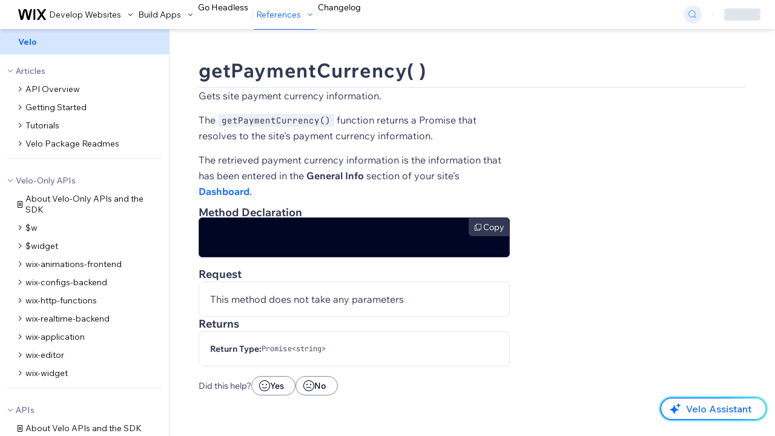

--- FILE ---
content_type: application/javascript
request_url: https://static.parastorage.com/services/docs-web-app/dist/_next/static/chunks/5569-888aa66db58838d4.js
body_size: 71459
content:
(self.webpackChunk_N_E=self.webpackChunk_N_E||[]).push([[5569],{8632:function(e,t,n){"use strict";function r(e){return'[data-hook="'.concat(e,'"]')}n.d(t,{i:function(){return r}})},38133:function(e,t,n){"use strict";var r=n(52322);function i(e){let{color:t="#25A55A"}=e;return(0,r.jsx)("svg",{xmlns:"http://www.w3.org/2000/svg",width:"14",height:"14",viewBox:"0 0 14 14",fill:"none",children:(0,r.jsx)("circle",{cx:"7",cy:"9",r:"4",fill:t})})}n(37667),t.Z=i},99658:function(e,t,n){"use strict";var r=n(52322);function i(){return(0,r.jsxs)("svg",{xmlns:"http://www.w3.org/2000/svg",width:"120",height:"120",fill:"none",viewBox:"0 0 120 120",children:[(0,r.jsxs)("g",{clipPath:"url(#clip0_4013_192673)",children:[(0,r.jsx)("path",{fill:"#28BF9A",d:"M31.07 83.67a7.86 7.86 0 100-15.72 7.86 7.86 0 000 15.72z"}),(0,r.jsx)("path",{fill:"#116DFF",d:"M106.115 80.543l12.466 12.466a3.006 3.006 0 01-4.25 4.25l-12.466-12.466a3.004 3.004 0 114.25-4.25zM25.92 21.84c6.622 0 11.99 5.368 11.99 11.99s-5.368 11.99-11.99 11.99-11.99-5.368-11.99-11.99 5.368-11.99 11.99-11.99z"}),(0,r.jsx)("path",{fill:"#C2E2FF",d:"M78.26 34.81a23.844 23.844 0 0115.187 16.987 17.165 17.165 0 016.623 3.253c.067.48.117.96.15 1.44a27.994 27.994 0 01-2.02 13.03A28.06 28.06 0 0184.72 84c-.43.22-.87.42-1.31.61a17.2 17.2 0 01-6.625-4.425A23.84 23.84 0 1178.26 34.81zM16.043 59.267l2.772 2.772-2.772 2.772-2.772-2.772 2.772-2.772zM6.11 48.61l1.43 4.44 4.44 1.43-4.44 1.43-1.43 4.44-1.43-4.44-4.44-1.43 4.44-1.43 1.43-4.44zm99.95-25.33l1.68 5.21 5.2 1.67-5.2 1.68-1.68 5.21-1.68-5.21-5.21-1.68 5.21-1.67 1.68-5.21z"}),(0,r.jsx)("path",{fill:"#fff",d:"M73.08 54.47c1.658 0 3.171.622 4.318 1.645l-.188.185a15.26 15.26 0 011.08-1c.452.038.9.112 1.34.22a9.28 9.28 0 016.46 12.6 9.27 9.27 0 01-12.11 5l-.11-.05a9.161 9.161 0 01-1.21-.62v-.13l-.06-.3c-.09-.44-.17-.86-.22-1.29a17.164 17.164 0 01-.12-3.333 6.49 6.49 0 01.82-12.927zM56.8 46.45a4.01 4.01 0 110 8.02 4.01 4.01 0 010-8.02zm21.46-11.64a8 8 0 11-16 0 23.83 23.83 0 0116 0z"}),(0,r.jsx)("path",{fill:"#192C55",d:"M78.31 55.34a17.21 17.21 0 0121.78-.28c.375.297.738.61 1.086.937l.344.333v-.04a17.168 17.168 0 010 24.3 17.16 17.16 0 01-18.11 4A17.21 17.21 0 0172.771 72.85l-.09-.361v-.13l-.06-.3c-.09-.44-.17-.86-.22-1.29a17.161 17.161 0 01.71-7.66l.16-.46v-.14c.323-.895.728-1.759 1.21-2.58a17 17 0 012.75-3.59c.346-.36.706-.694 1.08-1zm21.93 1.12a16.18 16.18 0 00-20.59-.94c-.607.449-1.178.944-1.71 1.48a15.88 15.88 0 00-3.564 5.394l-.166.436h-.52l.47.17a16.34 16.34 0 00-.696 8.41l.076.39.07.3c.08.35.16.68.26 1a16.18 16.18 0 0010.85 10.83 16.17 16.17 0 0015.824-3.742l.266-.258v-.04a16.151 16.151 0 00-.57-23.43zm-52.78-25.9c.434 2.89-12.276 5.706-19.752 6.874l-.828.126a106.578 106.578 0 01-14.52 1.25l-.623-.004c-3.691-.05-6.448-.55-6.647-1.866-.21-1.39 2.72-3 8.74-4.62l.26 1-.697.191c-6.098 1.705-7.36 2.981-7.303 3.309.15 1 7.35 1.78 20.59-.22l1.032-.16c12.384-1.965 18.683-4.691 18.71-5.69l-.002-.04c0-.29-1.81-1.31-9.62-.93v-1l.805-.036c6.317-.255 9.634.357 9.855 1.816z"})]}),(0,r.jsx)("defs",{children:(0,r.jsx)("clipPath",{id:"clip0_4013_192673",children:(0,r.jsx)("path",{fill:"#fff",d:"M0 0H120V120H0z"})})})]})}n(37667),t.Z=i},67562:function(e,t,n){"use strict";n.d(t,{Z:function(){return u},o:function(){return d}});var r=n(52322),i=n(37667),o=n(20324),a=n(61183),l=n(69615),s=n(65820),c=n.n(s);function u(e){let{language:t,code:n,withLineNumbers:s=!1,className:c}=e,u=(0,i.useMemo)(()=>{if(!n)return"";let e=(0,l.Op)(n),r=!!t&&!!a.Z.getLanguage(t),i=r?a.Z.highlight(e,{language:t,ignoreIllegals:!0}):a.Z.highlightAuto(e);return i.value},[n,t]),d=(0,l.Gc)(u).length;return(0,r.jsxs)("pre",{className:(0,o.m6)("hljs m-0 flex whitespace-pre p-3 font-mono text-sm leading-[18px]",c),children:[s&&(0,r.jsx)("div",{className:"flex flex-col",children:Array.from({length:d},(e,t)=>(0,r.jsx)("span",{"data-line":t+1,className:"before:inline-block before:w-8 before:pr-3 before:text-right before:text-slate-700 before:content-[attr(data-line)]"},"line-".concat(t)))}),(0,r.jsx)("code",{className:"font-[inherit] text-[inherit]",dangerouslySetInnerHTML:{__html:u}})]})}function d(e){let{children:t,language:n,className:l}=e,s=(0,i.useRef)(null);return(0,i.useLayoutEffect)(()=>{s.current&&a.Z.highlightElement(s.current)},[]),(0,r.jsx)("pre",{className:(0,o.m6)("hljs m-0 whitespace-pre p-3 font-mono text-sm leading-[18px]",l),children:(0,r.jsx)("code",{ref:s,className:(0,o.m6)("font-[inherit] text-[inherit]",n&&n),children:t})})}a.Z.registerLanguage("curl",c()),a.Z.configure({ignoreUnescapedHTML:!0})},55599:function(e,t,n){"use strict";n.d(t,{Z:function(){return Q}});var r=n(52322),i=n(37667),o=n.n(i),a=n(33487),l=n(29226),s=n(33469),c=n(67907),u=n(60173),d=n(94203),f=n(70005),p=n(93995),m=n(62136),h=n(44779),g=n(86356),v=n(71347),x=n(14388),E=n(37320);function N(e){let{isOpen:t,closeModal:n,children:i}=e;return(0,r.jsxs)(v.Z,{isOpen:t,onRequestClose:n,scrollable:!1,children:[(0,r.jsx)(x.Z,{className:"!hidden md:!flex",removeContentPadding:!0,onCloseButtonClick:n,showFooterDivider:!1,showHeaderDivider:!1,content:i}),(0,r.jsx)(E.Z,{className:"!flex md:!hidden",onCloseButtonClick:n,content:i})]})}var A=n(5302),b=n(96577),y=n.n(b);function I(e){let{title:t,description:n,image:o="",closeModal:a,handleCheckboxChange:l,footer:s}=e,[c,u]=(0,i.useState)(!1),d=e=>{let t=e.target.checked;u(t),l(t)},f=n.title.split(".");return(0,r.jsxs)("div",{className:" flex max-w-lg flex-col gap-3 p-6",children:[(0,r.jsx)("span",{className:"text-xl font-bold",children:t}),(0,r.jsx)("p",{className:"m-0 pr-5",children:f.map((e,t)=>(0,r.jsx)("p",{className:"m-0 leading-6",children:e.trim()+(e.trim().endsWith(":")?"":".")},t))}),n.ul&&(0,r.jsx)("ul",{className:"m-0 px-5 leading-6",children:n.ul&&n.ul.map((e,t)=>(0,r.jsx)("li",{children:e},t))}),o&&(0,r.jsx)("div",{className:"flex justify-center",children:(0,r.jsx)(y(),{className:"hidden max-h-[320px] w-auto rounded-tl-lg md:block",src:o,alt:"Internal mode announcement",loading:"lazy",quality:100})}),s&&(0,r.jsx)("p",{className:"m-0 pr-5 leading-6",children:s}),(0,r.jsxs)("div",{className:"flex items-center justify-between",children:[(0,r.jsx)("div",{className:"m-2",children:(0,r.jsx)(A.Z,{onChange:e=>d(e),checked:c,children:"Don't show again"})}),(0,r.jsx)("button",{onClick:a,className:"max-w-24 cursor-pointer rounded-full bg-blue-700 px-6 py-1.5 text-base font-[530] text-white hover:bg-blue-800",children:"Got It"})]})]})}var S=n(1987);let R="dont_show_public_mode_modal",w="You've switched to public mode",C={title:"Now you’ll see docs like our users do. This means:\n",ulTitle:"",ul:["Hidden, unpublished and Alpha docs will no long appear in the menu.\n","Published docs might not be the most updated versions.\n"]};function T(){let[e,t]=(0,i.useState)(!1),[n,o]=(0,i.useState)(!1),[a,l]=(0,i.useState)(!1),{isInternalMode:s,closeInternalMode:c,isWixStaff:u}=(0,g.jY)(),{whichModalToShow:d}=(0,S.i3)(),f=d===S.ls.PUBLIC,p=!a&&!s&&u&&f;function m(){o(!1),e&&((0,h.pj)(R,"true"),l(!0)),c({withReload:!0})}function v(e){t(e)}return(0,i.useEffect)(()=>{let e="true"===(0,h.fp)(R);o(!e),l(e)},[s]),p?(0,r.jsx)(N,{isOpen:n,closeModal:m,children:(0,r.jsx)(I,{title:w,description:C,closeModal:m,handleCheckboxChange:v})}):null}var j=n(4571),_=n(6035),D=n(19173),O=n(67655);function P(){{let{fetch:e}=window,t=/^\/_next\/data\/.*\.json/;window.fetch=async function(){for(var n=arguments.length,r=Array(n),i=0;i<n;i++)r[i]=arguments[i];let[o]=r;if(t.test(o)){let e={status:404,statusText:"Not Found"},t=new Response("",e);return t}return e(...r)}}}function L(){(0,i.useEffect)(()=>{P()},[])}var k=n(80255),M={src:"https://static.parastorage.com/services/docs-web-app/dist//_next/static/media/PimplesUpdated.3e39f5ef.png",height:176,width:410,blurDataURL:"[data-uri]",blurWidth:8,blurHeight:3};let F="dont_show_pimple_modal",U="You've switched to internal mode",V={title:"You’ll still see published docs in addition to internal docs indicated by:"};function H(){let[e,t]=(0,i.useState)(!1),[n,o]=(0,i.useState)(!1),[a,l]=(0,i.useState)(!1),{isInternalMode:s,openInternalMode:c,isWixStaff:u}=(0,g.jY)(),{whichModalToShow:d}=(0,S.i3)(),f=d===S.ls.INTERNAL,p=!a&&s&&u&&f;function m(){o(!1),e&&((0,h.pj)(F,"true"),l(!0)),c({withReload:!0})}function v(e){t(e)}return(0,i.useEffect)(()=>{let e="true"===(0,h.fp)(F);o(!e),l(e)},[s]),p?(0,r.jsx)(N,{isOpen:n,closeModal:m,children:(0,r.jsx)(I,{title:U,description:V,image:M,closeModal:m,handleCheckboxChange:v,footer:(0,r.jsxs)(r.Fragment,{children:["To publish a new version, open an"," ",(0,r.jsx)("a",{href:"https://wix.atlassian.net/jira/software/c/projects/APIDOCS/issues",className:"text-blue-500",children:"APIDOCS"})," ","Jira ticket for the tech writers. For more information, see instructions"," ",(0,r.jsx)("a",{href:"https://dev.wix.com/docs/tw-guild/intro/guides-for-pms-and-devs/how-to-work-with-api-tech-writers",className:"text-blue-500",children:"here"})," ","or reach out on the TW Slack channel: #techwriters-help."]})})}):null}var G=n(53033);function B(){(0,i.useEffect)(()=>{let e=new URLSearchParams(window.location.search),t=window.location.hash;Object.values(G.c).forEach(t=>{e.has(t)&&e.delete(t)});let n=e.toString(),r=n?"?".concat(n):"";window.history.replaceState(null,"","".concat(window.location.pathname).concat(t).concat(r))},[])}var Z=n(77151),W=n(37413),$=n(10360),q=n(42619),K=n(37896),z=n(79227),Y=n(3254),J=n(59159);function X(e){let{pageNotFound:t,moduleWhiteList:n,docsPortal:o,initialDocRevision:h,initialSdkDocRevision:v,initialArticleResourceUnderResourceRevisions:x,availablePortalsSSR:E,isMobileDevice:N,mobileMenuOpen:A,menu:b,viewModeSsr:y,isBotRequest:I,versionSelectRevisionId:R,initialApiView:w,children:C}=e;L(),B();let{isWixStaff:P}=(0,g.jY)();(0,i.useEffect)(()=>{M()},[]);let M=()=>{P&&window.wixRecorder&&window.wixRecorder.addLabel("isEmployee")},F=Boolean(R);return(0,r.jsx)(j.a4,{isBotRequest:I,children:(0,r.jsx)(_.X,{docsPortal:o,availablePortalsSSR:E,children:(0,r.jsx)(p.E,{menu:b,children:(0,r.jsx)(D.SX,{isMobileDevice:N,children:(0,r.jsx)(O.eP,{isMobileDevice:N,mobileMenuOpen:A,children:(0,r.jsx)(u.E3,{children:(0,r.jsx)(s.Cq,{manualEditMode:F,children:(0,r.jsx)(a.wM,{pageNotFound:t,children:(0,r.jsx)(k.bQ,{initialDocRevision:h,initialSdkDocRevision:v,initialArticleResourceUnderResourceRevisions:x,initialSelectedRevisionId:R,children:(0,r.jsx)(z.O,{children:(0,r.jsx)(m.a,{initialModuleWhiteList:n,children:(0,r.jsx)(Z.ZT,{viewModeSsr:y,children:(0,r.jsx)($.DZ,{children:(0,r.jsx)(d.mC,{children:(0,r.jsx)(q.wZ,{children:(0,r.jsx)(c.L,{children:(0,r.jsx)(W.DY,{children:(0,r.jsx)(f.d,{children:(0,r.jsxs)(S.te,{children:[(0,r.jsx)(T,{}),(0,r.jsx)(H,{}),(0,r.jsx)(Y.Q7,{initialApiView:w,children:(0,r.jsx)(l.f2,{children:(0,r.jsx)(K.zb,{children:(0,r.jsx)(J.g,{children:C})})})})]})})})})})})})})})})})})})})})})})})})}var Q=o().memo(X)},10335:function(e,t,n){"use strict";n.d(t,{Ah:function(){return h},FW:function(){return u},TO:function(){return m},W7:function(){return f},cS:function(){return c},dT:function(){return g},ej:function(){return a},kQ:function(){return p},qT:function(){return s},q_:function(){return d}});var r=n(52322),i=n(20324),o=n(80116);function a(e){let{className:t,small:n=!1,children:o}=e;return(0,r.jsx)("span",{className:(0,i.m6)("rounded border-[1px] border-solid bg-transparent px-1.5 py-[3px]","flex items-center justify-center gap-1.5 font-mono font-normal text-slate-900","text-[10px] leading-3 md:text-xs md:leading-4",n&&"font-medium md:text-[10px] md:leading-3",t),children:o})}function l(e){let{className:t,children:n}=e;return(0,r.jsx)("span",{className:(0,i.m6)("rounded bg-transparent px-3 py-1.5","flex items-center justify-center gap-1.5 font-mono font-medium tracking-[0.0175em] text-slate-900","text-sm leading-[18px]",t),children:n})}function s(e){let{children:t,className:n}=e;return(0,r.jsx)(l,{className:(0,i.m6)("bg-[#D4E7FE] text-[#224670]",n),children:t})}function c(e){let{children:t,className:n}=e;return(0,r.jsx)(l,{className:(0,i.m6)("bg-red-200 text-[#6B2A22]",n),children:t})}function u(e){let{children:t,className:n,small:o}=e;return(0,r.jsx)(a,{small:o,className:(0,i.m6)("border-red-200 bg-red-50","text-[#6B2A22]",n),children:t})}function d(e){let{children:t,className:n,small:o}=e;return(0,r.jsx)(a,{small:o,className:(0,i.m6)("border-blue-300 bg-white",n),children:t})}function f(e){let{children:t,className:n,small:o}=e;return(0,r.jsx)(a,{small:o,className:(0,i.m6)("border-red-200 bg-white",n),children:t})}function p(e){let{children:t,className:n,small:o}=e;return(0,r.jsx)(a,{small:o,className:(0,i.m6)("border-yellow-200 bg-yellow-50","text-[#55410F]",n),children:t})}function m(e){let{children:t,className:n,small:o}=e;return(0,r.jsx)(a,{small:o,className:(0,i.m6)("border-slate-400 bg-slate-200","select-none text-slate-800",n),children:t})}function h(e){let{children:t,className:n,small:o}=e;return(0,r.jsx)(a,{small:o,className:(0,i.m6)("border-red-200 bg-red-50","leading-[10px] text-[#6B2A22]",n),children:t})}function g(e){let{children:t,className:n,small:l,tooltipContent:s,tooltipClassName:c}=e;return(0,r.jsx)(o.u,{placement:"bottom",content:s,className:(0,i.m6)("dark",c),children:(0,r.jsx)("span",{children:(0,r.jsx)(a,{small:l,className:(0,i.m6)("border-red-200 bg-red-50","text-[#6B2A22]","md:font-medium",n),children:t})})})}},23243:function(e,t,n){"use strict";var r=n(52322);n(37667);var i=n(65660),o=n(68444),a=n(20324);function l(e){let{checked:t,onChange:n,children:l,dataHook:s,className:c,disabled:u}=e,d=(0,i.PC)();return(0,r.jsxs)("div",{className:(0,a.m6)("inline-flex items-center gap-3",c),children:[(0,r.jsxs)("label",{htmlFor:d,className:"relative flex cursor-pointer items-center rounded text-sm",children:[(0,r.jsx)("input",{id:d,"data-hook":s,type:"checkbox",className:"peer relative ml-0 size-4 cursor-pointer appearance-none rounded border border-blue-500 bg-white transition-all checked:border-blue-700 checked:bg-blue-700 hover:bg-blue-100 hover:checked:border-blue-900 hover:checked:bg-blue-900 disabled:cursor-default disabled:border-slate-950/30 disabled:bg-slate-950/5",checked:Boolean(t),disabled:u,onChange:e=>n(e.target.checked)}),(0,r.jsx)("span",{className:"pointer-events-none absolute left-1/2 top-1/2 -translate-x-[60%] -translate-y-1/2 text-white opacity-0 transition-opacity peer-checked:opacity-100",children:(0,r.jsx)(o.Z,{className:"mt-1 size-4"})})]}),l&&(0,r.jsx)("label",{htmlFor:d,className:"cursor-pointer select-none text-sm font-light text-slate-950",children:l})]})}t.Z=l},39135:function(e,t,n){"use strict";n.d(t,{Z:function(){return o}});var r=n(52322),i=n(20324);function o(e){let{className:t}=e;return(0,r.jsx)("hr",{className:(0,i.m6)("my-4 h-px min-h-[1px] w-full border-none bg-slate-300 md:my-6",t)})}},26367:function(e,t,n){"use strict";n.d(t,{W6:function(){return a},iB:function(){return i},ir:function(){return o}});var r=n(52322);function i(e){let{children:t}=e;return(0,r.jsx)("div",{className:"block md:hidden",children:t})}function o(e){let{children:t}=e;return(0,r.jsx)("div",{className:"hidden md:block",children:t})}function a(e){let{MobileComponent:t,NonMobileComponent:n}=e;return(0,r.jsxs)(r.Fragment,{children:[(0,r.jsx)(i,{children:t}),(0,r.jsx)(o,{children:n})]})}n(37667)},41772:function(e,t,n){"use strict";n.d(t,{ZP:function(){return u},h8:function(){return d},k:function(){return f}});var r=n(52322),i=n(37667),o=n(65660),a=n(20324);let l="modal-root",s=i.createContext(null),c=()=>{let e=i.useContext(s);if(null==e)throw Error("Modal components must be wrapped in <Modal />");return e};function u(e){let{children:t,open:n,onOpenChange:c,className:u,shouldCloseOnOverlayClick:d}=e,[f,p]=i.useState(),[m,h]=i.useState(),g=(0,o.YF)({open:n,onOpenChange:c}),v=g.context,{isMounted:x,styles:E}=(0,o.Y_)(v,{duration:200,initial:{opacity:0}}),{styles:N}=(0,o.Y_)(v,{duration:200,initial:{transform:"scale(0.8)"}}),A=(0,o.bQ)(v,{outsidePressEvent:"mousedown",enabled:d}),b=(0,o.qs)(v),y=(0,o.NI)([A,b]),I=(0,o.qq)([v.refs.setFloating]);return x?(0,r.jsx)(s.Provider,{value:{...g,open:x,onOpenChange:c,setLabelId:p,setDescriptionId:h},children:(0,r.jsx)(o.ll,{id:l,children:(0,r.jsx)(o.y0,{className:"z-[60] flex justify-center bg-slate-950/65 transition-all",style:E,children:(0,r.jsx)(o.wD,{context:v,children:(0,r.jsx)("div",{style:N,className:(0,a.m6)("self-center overflow-hidden rounded-lg bg-white",u),ref:I,"aria-labelledby":f,"aria-describedby":m,...y.getFloatingProps(),children:t})})})})}):null}let d=i.forwardRef(function(e,t){let{children:n,...a}=e,{setLabelId:l}=c(),s=(0,o.PC)();return i.useLayoutEffect(()=>(l(s),()=>l(void 0)),[s,l]),(0,r.jsx)("span",{...a,ref:t,id:s,children:n})}),f=i.forwardRef(function(e,t){let{children:n,...a}=e,{setDescriptionId:l}=c(),s=(0,o.PC)();return i.useLayoutEffect(()=>(l(s),()=>l(void 0)),[s,l]),(0,r.jsx)("span",{...a,ref:t,id:s,children:n})})},84397:function(e,t,n){"use strict";n.d(t,{Ph:function(){return h},Wx:function(){return g},c9:function(){return p},iu:function(){return v}});var r=n(52322),i=n(65660),o=n(6070),a=n(76635),l=n(37667),s=n(20324),c=n(4744),u=n(20267),d=n(80116);let f=80;function p(e){return e.length>f}let m=l.createContext({});function h(e){let{selected:t,onSelect:n,defaultLabel:f="Select...",onOpenChange:h,children:g,labelClassName:x,iconClassName:E,disabled:N=!1}=e,[A,b]=l.useState(!1),[y,I]=l.useState(null),S=l.useMemo(()=>{let e=P(),n=e.findIndex(e=>(0,a.isEqual)(e.props.value,t));return -1===n?null:n},[g,t]),R=l.useMemo(()=>{if(null===S)return null;let e=P(),t=e[S];return t?t.props.children:null},[S,g]),{refs:w,floatingStyles:C,context:T}=(0,i.YF)({placement:"bottom-start",open:A,onOpenChange:e=>{N||(b(e),null==h||h(e))},whileElementsMounted:o.Me,middleware:[(0,o.cv)(3),(0,o.RR)({padding:10}),(0,o.dp)({apply(e){let{rects:t,elements:n,availableHeight:r}=e;Object.assign(n.floating.style,{maxHeight:"".concat(r,"px"),maxWidth:"".concat(t.reference.width,"px"),minWidth:"".concat(t.reference.width,"px")})},padding:10})]}),j=l.useRef([]),_=l.useRef([]),D=l.useCallback((e,t)=>{N||(b(!1),n(null===e?null:t))},[N]);function O(e){A&&I(e)}function P(){return l.Children.toArray(g).filter(e=>(0,l.isValidElement)(e)&&e.type!==v)}let L=(0,i.c0)(T,{listRef:j,activeIndex:y,selectedIndex:S,onNavigate:I}),k=(0,i.ox)(T,{listRef:_,activeIndex:y,selectedIndex:S,onMatch:O}),M=(0,i.eS)(T),F=(0,i.bQ)(T),U=(0,i.qs)(T,{role:"listbox"}),{getReferenceProps:V,getFloatingProps:H,getItemProps:G}=(0,i.NI)([L,k,M,F,U]),B=l.useMemo(()=>({activeIndex:y,selectedIndex:S,getItemProps:G,handleSelect:D}),[y,S,G,D]),Z=null!=R?R:f;return(0,r.jsxs)("div",{className:(0,s.m6)("select-none font-sans text-sm leading-[18px] text-slate-950 dark:text-white",N&&"text-slate-950/30"),children:[(0,r.jsxs)("div",{ref:w.setReference,tabIndex:N?-1:0,...V(),className:(0,s.m6)("flex cursor-pointer items-start justify-between gap-1 rounded border border-solid bg-white px-1.5 py-0.5 outline-none dark:bg-slate-940 ",N?"border-slate-950/30":"border-blue-200 hover:bg-blue-100 dark:border-slate-940 dark:hover:border-slate-930 dark:hover:bg-slate-930",A&&"border-blue-500 dark:border-slate-800 dark:hover:border-slate-800"),children:[(0,r.jsx)(u.Z,{condition:p(Z),wrap:e=>(0,r.jsx)(d.u,{placement:"top",content:Z,className:"dark",children:e}),children:(0,r.jsx)("span",{className:(0,s.m6)("line-clamp-2 text-base font-medium",x),children:Z})}),(0,r.jsx)(c.Z,{className:(0,s.m6)("mt-1 size-[18px] flex-none",E)})]}),(0,r.jsx)(m.Provider,{value:B,children:A&&(0,r.jsx)(i.wD,{context:T,modal:!1,children:(0,r.jsx)("div",{className:"z-50 m-0 flex flex-col rounded-md p-0 shadow-lg outline-none dark:shadow-none [&>*:first-child]:rounded-t-md [&>*:last-child]:rounded-b-md",ref:w.setFloating,style:C,...H(),children:(0,r.jsx)(i.vs,{elementsRef:j,labelsRef:_,children:g})})})})]})}function g(e){let{value:t,children:n,className:o}=e,{activeIndex:a,selectedIndex:c,getItemProps:u,handleSelect:d}=l.useContext(m),{ref:f,index:p}=(0,i.JA)(),h=a===p,g=c===p;return(0,r.jsx)("button",{ref:f,role:"option","aria-selected":h&&g,tabIndex:h?0:-1,className:(0,s.m6)("cursor-pointer bg-white px-6 py-1.5 text-left text-base font-normal text-slate-950 outline-none dark:bg-slate-930 dark:text-white",g&&"bg-blue-700 text-white dark:bg-blue-900",h&&"bg-blue-100 dark:bg-slate-850",g&&h&&"bg-blue-500 dark:bg-blue-800",o),...u({onClick:()=>d(p,t)}),children:n})}function v(e){let{children:t,className:n}=e;return(0,r.jsx)("span",{className:(0,s.m6)(" px-6 pb-1.5 pt-3  text-sm font-bold text-[#CFD1DC] outline-none dark:bg-slate-930",n),children:t})}},80116:function(e,t,n){"use strict";n.d(t,{u:function(){return d}});var r=n(52322),i=n(37667),o=n(65660),a=n(6070),l=n(92416),s=n(20324);function c(){let{placement:e="top",withFlip:t=!0,onOpenChange:n}=arguments.length>0&&void 0!==arguments[0]?arguments[0]:{},r=arguments.length>1?arguments[1]:void 0,[s,c]=i.useState(!1),u=(0,o.YF)({placement:e,open:s,onOpenChange:e=>{null==n||n(e),c(e)},whileElementsMounted:a.Me,middleware:[(0,a.cv)(10),t&&(0,a.RR)({crossAxis:e.includes("-"),fallbackAxisSideDirection:"start",padding:5}),(0,a.uY)({padding:5}),(0,l.x7)({element:r})]}),d=u.context,f=(0,o.XI)(d,{move:!1,enabled:!0,mouseOnly:!0,handleClose:(0,o.xp)()}),p=(0,o.KK)(d,{enabled:!0}),m=(0,o.bQ)(d),h=(0,o.qs)(d,{role:"tooltip"}),g=(0,o.NI)([f,p,m,h]);return i.useMemo(()=>({open:s,setOpen:c,...g,...u}),[s,c,g,u])}let u="tooltip-root";function d(e){let{children:t,content:n,className:a,arrowClassName:l,...d}=e,f=i.useRef(null),p=c(d,f);if(!i.isValidElement(t))throw Error("Tooltip must have valid children prop to act as a trigger");let m=t.ref,h=(0,o.qq)([p.refs.setReference,m]);return(0,r.jsxs)(r.Fragment,{children:[(0,r.jsx)(o.ll,{id:u,children:p.open&&(0,r.jsx)(r.Fragment,{children:(0,r.jsxs)("div",{className:(0,s.m6)("z-[100]","max-w-80 px-3 pb-[7px] pt-2","rounded-md bg-slate-50 font-sans text-sm leading-[21px] text-slate-900","dark:bg-slate-930 dark:text-white",a),ref:p.refs.setFloating,style:{...p.floatingStyles,boxShadow:"0px 0px 18px 0px rgba(0, 6, 36, 0.10), 0px 6px 6px 0px rgba(0, 6, 36, 0.05)"},...p.getFloatingProps(),children:[(0,r.jsx)(o.Y$,{className:(0,s.m6)("fill-white dark:fill-slate-930",l),ref:f,width:12,height:6,context:p.context}),n]})})}),i.cloneElement(t,p.getReferenceProps({ref:h,...t.props,className:t.props.className,"data-state":p.open?"open":"closed"}))]})}},8403:function(e,t,n){"use strict";n.d(t,{Z:function(){return o}});var r=n(52322),i=n(20324);function o(e){let{className:t}=e,n=(0,i.m6)("mx-[9px] my-0 w-[1px] flex-none border-none bg-slate-300",t);return(0,r.jsx)("hr",{className:n})}},17779:function(e,t,n){"use strict";n.d(t,{s:function(){return r},Z:function(){return W}});var r,i=n(52322),o=n(37667),a=n(14097);function l(e){let{left:t,middle:n,right:r}=e;return(0,i.jsxs)("div",{className:"grid grid-cols-12 divide-x divide-slate-400 bg-slate-100 py-4",children:[(0,i.jsx)("div",{className:"col-start-1 col-end-3 content-center px-6",children:t}),(0,i.jsxs)("div",{className:"col-start-3 col-end-13 grid grid-cols-12 gap-6 px-6",children:[(0,i.jsx)("div",{className:"col-start-1 col-end-8 grid grid-cols-3 gap-2",children:n}),(0,i.jsx)("div",{className:"col-start-8 col-end-13",children:r})]})]})}var s=n(63246),c=n(78538),u=n(7825),d=n(83897),f=n(6035);let p=e=>{let t=(0,c.useHttpClient)(),{docsPortal:n}=(0,f.v)(),[r,i]=(0,o.useState)({resources:[],loading:!0,error:null,page:0,hasNextPage:!0,shouldFetch:!0}),a=(0,o.useRef)(null),[l,{rootRef:s}]=(0,u.Z)({loading:r.loading,hasNextPage:r.hasNextPage,disabled:!!r.error,onLoadMore:()=>{i(e=>({...e,page:e.page+1,shouldFetch:!0}))},rootMargin:"0px 0px 400px 0px"});return(0,o.useEffect)(()=>{i({resources:[],loading:!0,error:null,page:0,hasNextPage:!0,shouldFetch:!0})},[e]),(0,o.useEffect)(()=>{if(!r.shouldFetch)return;let o=async()=>{a.current&&a.current.cancel("New request initiated"),a.current=t.CancelToken.source(),i(e=>({...e,loading:!0,error:null}));try{let o={portalId:n.id,filter:e.filterData,page:r.page,sort:e.sortData},l=await t.post(d.Z.MENU_RESOURCES_QUERY,o,{cancelToken:a.current.token});i(e=>({...e,loading:!1,shouldFetch:!1,hasNextPage:l.data.hasNextPage,resources:0===r.page?l.data.resources:[...e.resources,...l.data.resources]}))}catch(e){t.isCancel(e)||i(t=>({...t,loading:!1,error:e.message||"An error occurred while fetching data."}))}};return o(),()=>{a.current&&a.current.cancel("Component unmounted or new request initiated")}},[r.shouldFetch,r.page,e]),{resources:r.resources,loading:r.loading,hasNextPage:r.hasNextPage,error:r.error,sentryRef:l,rootRef:s}};var m=n(43753),h=n(30061),g=n(60173),v=n(99658);function x(){return(0,i.jsxs)("div",{className:"flex h-full w-full flex-col items-center justify-center px-12 py-24 text-center text-slate-900",children:[(0,i.jsx)(v.Z,{}),(0,i.jsx)("span",{className:"text-sm md:text-base",children:"No results found"})]})}var E=n(84397),N=function(e){return(0,i.jsxs)(E.Ph,{labelClassName:"text-sm leading-[22px]",iconClassName:"size-4 mt-1 mb-0.5",...e,children:[(0,i.jsx)(E.Wx,{className:"text-sm leading-[21px]",value:a.rr.ALL,children:a.rr.ALL}),(0,i.jsx)(E.Wx,{className:"text-sm leading-[21px]",value:a.rr.CONNECTED,children:a.rr.CONNECTED}),(0,i.jsx)(E.Wx,{className:"text-sm leading-[21px]",value:a.rr.NOT_CONNECTED,children:a.rr.NOT_CONNECTED})]})},A=function(e){return(0,i.jsxs)(E.Ph,{labelClassName:"text-sm leading-[22px]",iconClassName:"size-4 mt-1 mb-0.5",...e,children:[(0,i.jsx)(E.Wx,{className:"text-sm leading-[21px]",value:a.I4.ALL,children:a.I4.ALL}),(0,i.jsx)(E.Wx,{className:"text-sm leading-[21px]",value:a.I4.MARKDOWN,children:a.I4.MARKDOWN}),(0,i.jsx)(E.Wx,{className:"text-sm leading-[21px]",value:a.I4.API,children:a.I4.API}),(0,i.jsx)(E.Wx,{className:"text-sm leading-[21px]",value:a.I4.SDK,children:a.I4.SDK}),(0,i.jsx)(E.Wx,{className:"text-sm leading-[21px]",value:a.I4.VELO,children:a.I4.VELO})]})},b=n(67755);let y=500;function I(e){let{connectOnlyMD:t,selected:n,setSelected:r}=e,{isPublisher:c}=(0,g.TE)(),[u,d]=(0,o.useState)(""),[f,v]=(0,o.useState)(""),[E,I]=(0,o.useState)(t?a.I4.MARKDOWN:a.I4.ALL),[S,R]=(0,o.useState)(a.rr.ALL),[w,C]=(0,o.useState)(),[T,j]=(0,o.useState)({filterData:{text:"",user:"",type:a.I4.ALL,status:a.rr.ALL}});(0,s.Z)(()=>{let e={filterData:{text:u,user:f,type:E,status:S}};w&&(e.sortData=w),j(e)},y,[u,f,E,S,w]);let{resources:_,loading:D,hasNextPage:O,sentryRef:P,rootRef:L}=p(T),k=e=>{let{published:t}=e;return t&&!c},M=_.filter(e=>!k(e)),F=e=>{r(n=>t?n.some(t=>t.id===e.id)?[]:[e]:n.some(t=>t.id===e.id)?n.filter(t=>t.id!==e.id):[...n,e])},U=()=>{n.length===M.length?r([]):r([...M])};return(0,i.jsxs)(i.Fragment,{children:[(0,i.jsx)(l,{left:(0,i.jsx)("div",{className:"flex items-center justify-center justify-self-start text-sm",children:n.length>0?"".concat(n.length," Selected"):D?(0,i.jsxs)(i.Fragment,{children:[(0,i.jsx)(b.Z,{}),"Loading..."]}):"".concat(_.length," Loaded")}),middle:(0,i.jsxs)(i.Fragment,{children:[(0,i.jsx)(N,{selected:S,onSelect:R}),(0,i.jsx)(A,{disabled:t,selected:E,onSelect:I}),(0,i.jsx)(m.Z,{value:f,placeholder:"Search by email",onChange:e=>v(e.target.value),clearText:()=>v("")})]}),right:(0,i.jsx)(m.Z,{placeholder:"Search by name / path / FQDN / yaml title",showIcon:!0,value:u,onChange:e=>d(e.target.value),clearText:()=>d("")})}),(0,i.jsx)("div",{ref:L,className:"h-full w-full overflow-y-auto",children:(0,i.jsxs)("table",{className:"w-full table-fixed border-collapse bg-white",children:[(0,i.jsx)(h.xD,{showCheckbox:!t,checked:M.length>0&&n.length===M.length,onChange:U,sortModel:w,setSortModel:C}),D||0!==_.length?(0,i.jsxs)("tbody",{children:[_.map(e=>(0,i.jsx)(h.SC,{checked:n.some(t=>t.id===e.id),onChange:()=>F(e),disabled:k(e),disabledTooltipContent:"You do not have permissions to connect this resource because it is already published.",data:e},e.id)),(D||O)&&Array.from({length:3}).map((e,t)=>(0,i.jsx)(h.O5,{sentryRef:0===t?P:void 0},t))]}):(0,i.jsx)("tbody",{children:(0,i.jsx)("tr",{children:(0,i.jsx)("td",{colSpan:6,children:(0,i.jsx)(x,{})})})})]})})]})}var S=n(69615),R=n(20324),w=n(27547),C=n(41772);function T(e){let{title:t,subtitle:n,onClose:r,onConnect:o,connectEnabled:a=!1,children:l}=e;return(0,i.jsx)("div",{className:"overflow-hidden rounded-md bg-white py-4 md:mb-0 md:h-[600px] md:max-h-[600px] md:w-[1200px]",children:(0,i.jsxs)("div",{className:"flex h-full w-full flex-col",children:[(0,i.jsxs)("div",{className:"flex justify-between border-b border-slate-300 px-6 pb-4",children:[(0,i.jsxs)("div",{className:"flex flex-col",children:[(0,i.jsx)(C.h8,{className:"text-lg font-bold text-slate-950",children:t}),n&&(0,i.jsx)("div",{className:"text-sm font-thin text-slate-900",children:n})]}),(0,i.jsx)(w.Z,{className:"size-6 cursor-pointer",onClick:r})]}),l,(0,i.jsxs)("div",{className:"flex justify-end gap-4 border-t border-slate-300 px-6 pt-4",children:[(0,i.jsx)(j,{onClick:r,children:"Cancel"}),(0,i.jsx)(j,{onClick:o,className:"border-blue-700 bg-blue-700 text-white hover:border-blue-800 hover:bg-blue-800",disabled:!a,children:"Connect"})]})]})})}function j(e){let{disabled:t,onClick:n,children:r,className:o}=e;return(0,i.jsx)("button",{onClick:n,disabled:t,className:(0,R.m6)("cursor-pointer rounded-full border border-blue-300 bg-white px-3 py-1 font-sans text-xs font-semibold text-blue-700 hover:border-blue-700 hover:bg-blue-700 hover:text-white disabled:pointer-events-none",o,t&&"cursor-default border-gray-400 bg-gray-400 text-white"),children:r})}var _=n(66496),D=n(51834),O=n(76635);function P(e,t,n,r){let i=(0,D.V)(n,r,e=>e.url===n),o=(null==i?void 0:i.children)||[],[l,s]=(0,O.partition)(e,e=>{let{type:t}=e;return t===a.I4.MARKDOWN}),c=k(o,_.io.ARTICLE_RESOURCE),u=o.length+l.length,d=L(l,_.io.ARTICLE_RESOURCE,t,c),f=L(s,_.io.RESOURCE,t,u),p=[...d,...f];return p}function L(e,t,n,r){let i=r;return e.map(e=>(i++,{resourceId:e.id,displayName:e.name,menuNodeType:t,parentNodeId:n,order:i}))}function k(e,t){let n=e.filter(e=>e.menuNodeType===t).map(e=>e.order||0);return n.length>0?Math.max(...n):0}var M=n(93995),F=n(47143),U=n(13358),V=n(37413),H=n(33487);let G="Connect Homepage Resource",B="Connect Markdown",Z="Connect Resource";function W(e){let{menuNodeId:t,menuNodePath:n,type:a}=e,l=a===r.HOMEPAGE,s=a===r.RESOURCE,{menu:c}=(0,M.q)(),{createResourceMenuNodes:u,createHomepageMenuNode:d}=(0,F.x)(),{close:f}=(0,V.dd)(),{navigate:p,triggerResourceChangeEvent:m}=(0,H.cD)(),{portalPath:h}=(0,H.cD)(),[g,v]=(0,o.useState)([]),x=()=>{if(t&&n){let e=P(g,t,n,c);u(e).then(e=>{let{failedNodes:t=[],createdNodes:n=[],newSelectedPath:r}=e||{};if(t.length>0){let e="Failed to connect ".concat(t.length," resources");n.length>0&&(e+=". Connected ".concat(n.length," resources successfully")),(0,U.h4)(e,{type:"error"})}else n.length>0&&(r&&(p("".concat(h).concat(r)),m(r,{scrollToView:!0})),(0,U.h4)("Succesfully connected ".concat(n.length," resources"),{type:"success"}))})}else{let e=g[0].id;d(e).then(()=>{(0,U.h4)("Succesfully connected homepage resource",{type:"success"})}).catch(()=>{(0,U.h4)("Failed to connect homepage resource",{type:"error"})})}};return(0,i.jsx)(T,{title:E(),subtitle:!l&&(0,i.jsxs)(i.Fragment,{children:[(0,i.jsx)("span",{className:"font-bold",children:"Location:"})," ".concat((0,S.Qx)(n||""))]}),onClose:f,connectEnabled:g.length>0,onConnect:()=>{f(),x()},children:(0,i.jsx)(I,{selected:g,setSelected:v,connectOnlyMD:l||s})});function E(){return l?G:s?B:Z}}!function(e){e.RESOURCE="RESOURCE",e.HOMEPAGE="HOMEPAGE"}(r||(r={}))},30061:function(e,t,n){"use strict";n.d(t,{QU:function(){return N},xD:function(){return y},SC:function(){return A},O5:function(){return b}});var r=n(52322),i=n(37667),o=n(14097),a=n(10335),l=n(20324);let s=e=>{let{type:t}=e;switch(t){case o.I4.API:return(0,r.jsx)(c,{className:"border-blue-700 text-blue-700",children:"API"});case o.I4.MARKDOWN:return(0,r.jsx)(c,{className:"border-green-600 text-green-600",children:"MD"});case o.I4.SDK:return(0,r.jsx)(c,{className:"border-red-600  text-red-600",children:"SDK"});case o.I4.VELO:return(0,r.jsx)(c,{className:"border-orange-600 text-orange-600",children:"Velo"});default:return(0,r.jsx)(c,{children:t})}};function c(e){let{children:t,className:n}=e;return(0,r.jsx)(a.ej,{className:(0,l.m6)("h-5 w-8 select-none border-slate-800 bg-white leading-normal text-slate-800 md:leading-normal",n),small:!0,children:t})}var u=n(23243),d=n(43747),f=n(33546),p=n(29806),m=n(20267),h=n(93995),g=n(51834),v=n(64853),x=n(54665),E=n(13113);let N="https://dev.wix.com/docs/rnd-general/api-reference/wix-docs/troubleshooting/faq#rename-of-an-article-file-didnt-work",A=e=>{let{data:t,checked:n,onChange:l,disabled:c=!1,disabledTooltipContent:f}=e,{menu:p}=(0,h.q)(),v=(0,i.useMemo)(()=>{if(t.status===o.rr.CONNECTED){let e=(0,g.eh)(p,e=>e.resourceId===t.id);return null==e?void 0:e.url}},[t.id,t.status]);return(0,r.jsxs)("tr",{className:"text-sm text-slate-950 hover:bg-blue-50",children:[(0,r.jsx)("td",{className:"border-b px-6 py-4 text-sm",children:(0,r.jsxs)("div",{className:"flex items-center gap-2",children:[(0,r.jsx)(m.Z,{condition:c&&!!f,wrap:e=>(0,r.jsx)(d.Z,{content:f,children:(0,r.jsx)("span",{children:e})}),children:(0,r.jsx)(u.Z,{checked:n,onChange:l,disabled:c})}),(0,r.jsx)(s,{type:t.type}),(0,r.jsx)("span",{className:"[overflow-wrap:anywhere]",children:(null==t?void 0:t.name)||""})]})}),(0,r.jsx)("td",{className:"border-b px-6 py-4",children:(0,r.jsx)(m.Z,{condition:!!t.source,wrap:e=>(0,r.jsx)(d.Z,{content:t.source,children:e}),children:(0,r.jsx)("div",{className:"truncate",children:t.source?t.source.split("/")[1]:"-"})})}),(0,r.jsx)("td",{className:"border-b px-6 py-4",children:(0,r.jsx)("span",{className:"[overflow-wrap:anywhere]",children:t.identifier})}),(0,r.jsx)("td",{className:"border-b px-6 py-4",children:t.lastModified}),(0,r.jsx)("td",{className:"truncate border-b px-6 py-4",children:t.lastModifiedBy||"Anonymous"}),(0,r.jsx)("td",{className:"border-b px-6 py-4",children:(0,r.jsxs)("div",{className:"flex flex-col gap-2",children:[(0,r.jsx)(d.Z,{content:t.status===o.rr.CONNECTED?(0,r.jsxs)("span",{children:["Connected in current portal. ",v&&(0,r.jsx)(S,{href:v,children:"Open resource."})]}):"Not connected in current portal. It may be connected in others.",children:(0,r.jsx)(a.q_,{children:t.status===o.rr.CONNECTED?"Connected":"Not Connected"})}),t.detached&&(0,r.jsx)(d.Z,{content:(0,r.jsxs)("span",{children:["Resource is detached from its source and will not be updated. ",(0,r.jsx)(S,{href:N,children:"Learn more."})]}),children:(0,r.jsx)(a.FW,{children:"Detached"})})]})})]})};function b(e){let{sentryRef:t}=e;return(0,r.jsxs)("tr",{ref:t,className:"animate-pulse text-center",children:[(0,r.jsx)("td",{children:(0,r.jsx)("div",{className:"mx-6 my-4 h-4 w-4/5 rounded bg-slate-200"})}),(0,r.jsx)("td",{children:(0,r.jsx)("div",{className:"mx-6 my-4 h-4 w-4/5 rounded bg-slate-200"})}),(0,r.jsx)("td",{children:(0,r.jsx)("div",{className:"mx-6 my-4 h-4 w-4/5 rounded bg-slate-200"})}),(0,r.jsx)("td",{children:(0,r.jsx)("div",{className:"mx-6 my-4 h-4 w-2/3 rounded bg-slate-200"})}),(0,r.jsx)("td",{children:(0,r.jsx)("div",{className:"mx-6 my-4 h-4 w-4/5 rounded bg-slate-200"})}),(0,r.jsx)("td",{children:(0,r.jsx)("div",{className:"mx-6 my-4 h-4 w-2/3 rounded bg-slate-200"})})]})}let y=e=>{let{checked:t,onChange:n,sortModel:i,setSortModel:a,showCheckbox:l=!0}=e,s=e=>{let t=(null==i?void 0:i.field)===e&&"ASC"===i.order;a({field:e,order:t?E.As.DESC:E.As.ASC})},c=e=>(null==i?void 0:i.field)===e?"ASC"===i.order?(0,r.jsx)(f.Z,{className:"fill-blue-700"}):(0,r.jsx)(p.Z,{className:"fill-blue-700"}):null;return(0,r.jsx)("thead",{className:"sticky top-0 z-10",children:(0,r.jsxs)("tr",{className:"bg-blue-200 text-left text-sm shadow-[inset_0_1px_0_rgba(168,202,255),inset_0_-1px_0_rgba(168,202,255)]",children:[(0,r.jsxs)(I,{showCheckbox:l,checked:t,onChange:n,onClick:()=>s(o.nI.NAME),children:[(0,r.jsx)("span",{children:"Name"}),c(o.nI.NAME)]}),(0,r.jsxs)(I,{className:"w-[15%]",onClick:()=>s(o.nI.SOURCE),children:[(0,r.jsx)("span",{children:"Source"}),c(o.nI.SOURCE)]}),(0,r.jsxs)(I,{onClick:()=>s(o.nI.IDENTIFIER),children:[(0,r.jsx)("span",{children:"Identifier"}),c(o.nI.IDENTIFIER)]}),(0,r.jsxs)(I,{className:"w-[12%]",onClick:()=>s(o.nI.LAST_MODIFIED),children:[(0,r.jsx)("span",{children:"Last Modified"}),c(o.nI.LAST_MODIFIED)]}),(0,r.jsxs)(I,{className:"w-[15%]",onClick:()=>s(o.nI.LAST_MODIFIED_BY),children:[(0,r.jsx)("span",{children:"Last Modified By"}),c(o.nI.LAST_MODIFIED_BY)]}),(0,r.jsx)(I,{className:"w-[15%]",children:(0,r.jsx)("span",{children:"Status"})})]})})};function I(e){let{children:t,onClick:n,checked:i=!1,onChange:o=()=>{},showCheckbox:a=!1,className:s}=e;return(0,r.jsx)("th",{className:(0,l.m6)("px-6 py-2.5",s),children:(0,r.jsxs)("div",{className:"flex items-center gap-2 text-xs font-light text-slate-900",children:[a&&(0,r.jsx)(u.Z,{checked:i,onChange:o}),n?(0,r.jsx)("button",{onClick:n,className:"flex cursor-pointer items-center bg-transparent p-0 font-sans text-xs font-light text-slate-900",children:t}):(0,r.jsx)("span",{children:t})]})})}function S(e){let{href:t,children:n}=e;return(0,r.jsx)(v.Z,{clickName:x.b_.CONNECT_MODAL_TOOLTIP,href:t,openNewTab:!0,children:n})}},43753:function(e,t,n){"use strict";n.d(t,{Z:function(){return s}});var r=n(52322),i=n(37667),o=n(58966),a=n(6849),l=n(20324);function s(e){let{clearText:t,className:n,value:s,showIcon:c,...u}=e,d=(0,i.useRef)(null);return(0,r.jsxs)("div",{className:"selected:bg-white flex w-full flex-row items-center gap-1 rounded border border-blue-200 bg-white px-1 py-0.5 hover:bg-blue-100 has-[:focus]:border-blue-500 has-[:focus]:bg-white has-[:focus]:shadow-[0_0_0_3px] has-[:focus]:shadow-sky-300",children:[c&&(0,r.jsx)(o.Z,{className:"size-4 flex-none text-blue-700"}),(0,r.jsx)("input",{value:s,ref:d,className:(0,l.m6)("w-full grow appearance-none text-clip bg-transparent font-sans text-sm text-slate-950 placeholder-slate-700 outline-none",n),...u}),t&&(0,r.jsx)(a.Z,{className:(0,l.m6)("invisible flex-none cursor-pointer text-sm text-blue-700 hover:text-blue-500",s&&"visible"),onClick:()=>{var e;t(),null===(e=d.current)||void 0===e||e.focus()}})]})}},67755:function(e,t,n){"use strict";var r=n(52322);function i(){return(0,r.jsxs)("svg",{className:"-ml-1 mr-3 h-5 w-5 animate-spin text-blue-600",xmlns:"http://www.w3.org/2000/svg",fill:"none",viewBox:"0 0 24 24",children:[(0,r.jsx)("circle",{className:"opacity-25",cx:"12",cy:"12",r:"10",stroke:"currentColor","stroke-width":"4"}),(0,r.jsx)("path",{className:"opacity-75",fill:"currentColor",d:"M4 12a8 8 0 018-8V0C5.373 0 0 5.373 0 12h4zm2 5.291A7.962 7.962 0 014 12H0c0 3.042 1.135 5.824 3 7.938l3-2.647z"})]})}n(37667),t.Z=i},22419:function(e,t,n){"use strict";n.d(t,{Z:function(){return v},q:function(){return r}});var r,i=n(52322),o=n(81661),a=n(72022),l=n(88856),s=n(22118),c=n(20324),u=n(65098),d=n(93995),f=n(78538),p=n(44910),m=n(78149),h=n(64853),g=n(54665);function v(e){let{deprecated:t,deprecationDetails:n,labels:o,itemType:a=r.METHOD}=e,{experiments:l}=(0,f.useExperiments)(),s=l.enabled("specs.docs.newDeprecationFlow"),c=l.enabled("specs.docs.newDeprecationFlowVisitors"),d=s||c;if(t||n){let{targetRemovalDate:e,replacedBy:t,message:r}=n||{};return d?(0,i.jsx)(x,{targetRemovalDate:e,replacedBy:t,message:r,itemType:a}):(0,i.jsx)(E,{targetRemovalDate:e,replacedBy:t})}if(o){if((0,u.Gw)(o))return(0,i.jsx)(b,{});if((0,u.Qw)(o))return(0,i.jsx)(y,{})}return null}function x(e){let{targetRemovalDate:t,replacedBy:n,message:l,itemType:c=r.METHOD}=e,{menu:u}=(0,d.q)(),f=(0,m.z)({menu:u,itemType:c,deprecationDetails:{targetRemovalDate:t,replacedBy:n,message:l}}),v=!t||(0,s.lX)(t);return(0,i.jsxs)(o.Z,{appearance:"warning",className:"flex flex-col gap-1",children:[(0,i.jsxs)("span",{className:"flex gap-1.5 font-bold leading-[18px] !text-[#6B2A22]",children:[(0,i.jsx)(a.Z,{className:"size-[18px]"}),v?"Deprecated":"Deprecation Warning"]}),(0,i.jsx)(p.Z,{markdown:f,overrides:{p:e=>{let{children:t}=e;return(0,i.jsx)("p",{className:"break-words text-slate-900  first:mt-0 last:mb-0",children:t})},a:e=>{let{children:t,href:n}=e;return(0,i.jsx)(h.Z,{href:n,clickName:g.b_.DEPRECATED_REPLACED_BY_LINK,children:t})}}})]})}function E(e){let{targetRemovalDate:t,replacedBy:n}=e,r=N(n);return(0,i.jsxs)(o.Z,{appearance:"warning",className:"flex flex-col gap-1",children:[(0,i.jsxs)("span",{className:"flex gap-1.5 font-bold leading-[18px] !text-[#6B2A22]",children:[(0,i.jsx)(a.Z,{className:"size-[18px]"}),"Deprecated"]}),(0,i.jsx)("p",{className:"m-0 text-slate-950",children:n&&t?(0,i.jsxs)(i.Fragment,{children:["This method has been replaced with",(0,i.jsxs)("span",{className:(0,c.m6)(r.regular&&"italic"),children:[" ",r.regular,(0,i.jsx)("span",{className:"font-bold",children:r.bold})]}),", and will be removed on"," ",(0,i.jsxs)("span",{className:"font-bold",children:[(0,s.ie)(t),"."]})]}):"This method has been deprecated, and will be replaced in the future."})]})}function N(e){if(!e)return{};let t=e.includes(".");t&&(e=e.split(".").pop());let n=e.split("/"),r=n.length>1;if(!r)return{bold:A(e),regular:""};let i=n[n.length-1];return n.pop(),{bold:i,regular:"".concat(n.join("/"),"/")}}function A(e){return e.replace(/([a-z])([A-Z])/g,"$1 $2")}function b(){return(0,i.jsxs)(o.Z,{appearance:"caution",className:"flex flex-col gap-1",children:[(0,i.jsxs)("span",{className:"flex gap-1.5 font-bold leading-[18px] !text-[#55410F]",children:[(0,i.jsx)(l.Z,{className:"size-[18px]"}),"Alpha"]}),(0,i.jsx)("p",{className:"m-0 text-slate-950",children:"This method is in Alpha and may change in the future."})]})}function y(){return(0,i.jsxs)(o.Z,{appearance:"caution",className:"flex flex-col gap-1",children:[(0,i.jsxs)("span",{className:"flex gap-1.5 font-bold leading-[18px] !text-[#55410F]",children:[(0,i.jsx)(l.Z,{className:"size-[18px]"}),"Developer Preview"]}),(0,i.jsx)("p",{className:"m-0 text-slate-950",children:"This API is subject to change. Bug fixes and new features will be released based on developer feedback throughout the preview period."})]})}!function(e){e.METHOD="method",e.OBJECT="object",e.EVENT="event"}(r||(r={}))},44910:function(e,t,n){"use strict";n.d(t,{Z:function(){return eV}});var r,i,o=n(52322),a=n(37667),l=n.n(a),s=n(62250),c=n(1644),u=n(4492),d=n(49662),f=n(50142),p=n(3823),m=n.n(p),h=n(28749),g=n.n(h),v=n(20360),x=n(75631);let E=(0,a.createContext)(void 0);function N(e){let{children:t}=e,[n,r]=(0,a.useState)("");return(0,o.jsx)(E.Provider,{value:{activeMarkdownHeadingId:n,setActiveMarkdownHeadingId:r},children:t})}function A(e){let{id:t="",shouldTrackVisibility:n=!1}=e,r=(0,a.useContext)(E);if(void 0===r)throw Error("useMarkdownHeadingIntersection must be used within a MarkdownHeadingProvider");let{ref:i,inView:o}=(0,v.YD)({rootMargin:(0,x.O)()}),{activeMarkdownHeadingId:l,setActiveMarkdownHeadingId:s}=r;return(0,a.useEffect)(()=>{o&&s(t)},[o]),{activeMarkdownHeadingId:l,ref:n?i:void 0}}var b=n(20324),y=n(6035),I=n(96130);function S(e){let{children:t}=e,{activeMarkdownHeadingId:n}=A({}),{docsPortal:r}=(0,y.v)(),i=l().Children.toArray(t).filter(a.isValidElement).map(R);return i.length<=0?null:(0,o.jsx)("div",{className:"absolute left-[100%] hidden h-full w-[calc(3/7*100%)] pl-14 pt-4 md:block 2xl:pl-16 3xl:pl-24",children:(0,o.jsxs)("div",{className:"sticky top-12 flex max-h-[80vh] flex-col gap-2 overflow-x-hidden overflow-y-scroll text-slate-900",children:[(0,o.jsx)("span",{className:"text-base font-bold",children:T(r)?"In This Example":"In This Article"}),(0,o.jsxs)("nav",{className:"flex text-sm leading-[18px]",children:[(0,o.jsx)("hr",{className:"m-0 w-[3px] flex-none border-none bg-slate-200"}),(0,o.jsx)("ol",{className:"m-0 list-none pl-4",children:i.map(e=>{let{level:t,displayName:r,href:i}=e,a=3===t,l=i==="#".concat(n);return(0,o.jsx)("li",{className:(0,b.m6)("py-1.5",a&&"pl-4",l&&"-ml-[19px] border-l-[3px] border-blue-700 pl-4 font-medium",a&&l&&"pl-8"),children:(0,o.jsx)("a",{href:i,className:"transition-colors hover:text-blue-500",children:r})},i)})})]})]})})}function R(e){return{displayName:e.props.children,level:e.props.className.endsWith("-h2")?2:3,href:e.props.href}}function w(){return{headings:["h2"],customizeTOC:e=>({...e,children:C(e)})}}function C(e){let t=arguments.length>1&&void 0!==arguments[1]?arguments[1]:[];return"a"===e.tagName?[...t,e]:e.children?[...t,...e.children.map(e=>C(e)).flat()]:[...t]}function T(e){return I.PI.includes(e.id)}function j(e){var t;return"string"==typeof(null==e?void 0:null===(t=e.properties)||void 0===t?void 0:t.className)&&e.properties.className.includes("toc")}function _(e){return{nav:t=>{let{children:n}=t;return e?(0,o.jsx)(S,{children:n}):null}}}var D=n(36300),O=n.n(D),P=n(57702),L=n(79677);let k=new Map([["h1","pt-4 md:pt-0 mb-6 border-b border-slate-300 pb-2 text-4xl leading-[42px] text-slate-950"],["h2","text-2xl leading-7 mb-4 pt-8"],["h3","text-lg leading-6 pt-6"],["h4","text-base pt-6"],["h5","text-sm"],["h6","text-xs"]]);function M(e){var t;let{headingTagName:n,children:r,id:i,withAnchor:a=!1}=e,{ref:l}=A({id:i,shouldTrackVisibility:null===(t=w().headings)||void 0===t?void 0:t.includes(n)}),s=k.get(n);return(0,o.jsx)(n,{id:i,ref:l,className:(0,b.m6)("mb-2 mt-0 block w-full whitespace-normal break-words pt-3 font-sans font-bold text-slate-900",s),children:a?(0,o.jsx)(F,{id:i,children:r}):r})}function F(e){let{id:t,children:n}=e;return(0,o.jsxs)("a",{href:"#".concat(t),"data-hook":n,className:"group relative",children:[(0,o.jsx)("div",{className:"absolute -ml-6 flex h-full items-center opacity-0 transition-opacity group-hover:opacity-100",children:(0,o.jsx)(L.Z,{className:"size-6 hover:fill-blue-700"})}),n]})}function U(e,t){let n=n=>r=>{let{children:i,id:a}=r;return(0,o.jsx)(M,{id:e?"".concat(e,"_").concat(a):a,headingTagName:n,withAnchor:t,children:i})};return{h1:n("h1"),h2:n("h2"),h3:n("h3"),h4:n("h4"),h5:n("h5"),h6:n("h6")}}var V=n(64853),H=n(39135),G=n(13796),B=n(68153),Z=n(81661);function W(e){let{children:t}=e;return(0,o.jsx)("summary",{className:"mb-2",children:t})}let $={summary:e=>{let{children:t}=e;return(0,o.jsx)(W,{children:t})}};function q(e){let{children:t,...n}=e;return(0,o.jsx)("td",{className:" break-words [&_*]:text-sm",...n,children:t})}var K=n(72779),z=n.n(K),Y=n(84082),J=n.n(Y),X=n(11274),Q=n(48401);function ee(e){let{children:t,...n}=e,{theme:r}=(0,X.F)();return(0,o.jsx)("th",{...n,className:z()({[J()["table-heading"]]:!0}),children:(0,o.jsx)(Q.Z,{className:z()({[J().text]:!0,[J()[r]]:!0}),size:"tiny",weight:"bold",children:t})})}var et=n(67655),en=n(33487),er=n(17024),ei=n(69953),eo=n(50614);function ea(e){let{children:t}=e;return(0,o.jsx)("mark",{className:"rounded-lg bg-blue-100 px-2 py-1 font-bold text-slate-900",children:t})}let el={mark:e=>{let{children:t}=e;return(0,o.jsx)(ea,{children:t})}},es=64;function ec(e){let{children:t,className:n,src:i,title:s,alt:c}=e,[u,d]=l().useState(!1),[f,p]=(0,a.useState)(i),m=()=>{let e=(null==f?void 0:f.startsWith("https://wixmp-"))&&f.endsWith(".png");if(e){let e=f.replace("https://wixmp-","https://img-wixmp-");p(e)}},h=e=>{e.currentTarget.clientHeight<=es&&e.currentTarget.clientWidth<=es&&d(!0)};return(0,o.jsx)("img",{src:f,alt:null!=c?c:s,title:s,onLoad:h,onError:m,className:(0,b.m6)("max-w-full",!u&&"mb-6 mt-4 rounded-lg border border-slate-300",(null==n?void 0:n.includes(r.FULL_WIDTH))&&"w-full"),children:t})}!function(e){e.FULL_WIDTH="full-width"}(r||(r={}));let eu={img:e=>{let{src:t,title:n,alt:r,className:i}=e;return(0,o.jsx)(ec,{src:t,title:n,className:i,alt:r})}};var ed=n(93995),ef=n(80116);let ep={tooltip:e=>{let{children:t,text:n}=e;return(0,o.jsx)(ef.u,{content:r(),className:"max-h-[150px] min-h-9 min-w-[50px] max-w-[300px] px-0",children:(0,o.jsx)("text",{className:(0,b.m6)("relative after:absolute after:left-0 after:z-[-1] after:w-full after:rounded after:bg-[#C0E8E8] after:transition-all","after:bottom-0 after:h-[2px]","data-[state=open]:after:bottom-[-2px] data-[state=open]:after:h-[24px]"),children:t})});function r(){return n?(0,o.jsx)("div",{className:"max-h-[135px] overflow-y-scroll [overflow-wrap:anywhere]",children:(0,o.jsx)("div",{className:"px-3",children:(0,o.jsx)(eV,{markdown:n,overrides:{p:e=>{let{children:t}=e;return(0,o.jsx)("p",{className:"m-0 pb-0",children:t})}}})})}):null}}};var em=n(26367),eh=n(78538),eg=n(83897);function ev(e){let[t,n]=(0,a.useState)({isLoading:!1}),r=(0,eh.useHttpClient)();return(0,a.useEffect)(()=>{(async()=>{try{let{data:t}=await r.post(eg.Z.NPM,{packageName:e}),{"dist-tags":{latest:i},time:o}=t,a=o[i];n({latestVersion:i,versionDate:a,isLoading:!1})}catch(e){n({isLoading:!1})}})()},[]),t}var ex=n(6355),eE=n(22118);function eN(e,t){let n="<".concat(t,">"),r="</".concat(t,">");if(e.includes(n)&&e.includes(r)){let n=RegExp("<".concat(t,"[^>]*>.*?</").concat(t,">"),"g");return e.replace(n,"")}return e===n||e===r?"":e}var eA=n(31647);let eb="package-metadata";function ey(){return function(e){(0,ex.Vn)(e,"html",(e,t,n)=>{if(e.value){let t=eN(e.value,eb);e.value=t,t||(n.children=[])}})}}function eI(){return function(e){(0,ex.Vn)(e,"element",e=>{var t,n;if((null===(t=e.children[0])||void 0===t?void 0:t.type)==="text"&&(0,P.gS)(null===(n=e.children[0])||void 0===n?void 0:n.value)){let t=(0,P.dP)(e.children[0].value);e.tagName=eb,e.properties={packageName:t}}})}}let eS={[eb]:e=>{let{packageName:t}=e;return(0,o.jsx)(eR,{packageName:t})}};function eR(e){let{packageName:t}=e,{latestVersion:n,versionDate:r,isLoading:i}=ev(t);return(0,o.jsxs)("div",{className:"mb-6 flex flex-col content-center gap-1 text-slate-900 md:flex-row md:items-center",children:[(0,o.jsx)("span",{className:"text-[18px] font-bold",children:t}),(0,o.jsx)(em.ir,{children:(0,o.jsx)(ew,{})}),(0,o.jsxs)("div",{className:"flex flex-row content-center items-center md:gap-1",children:[i||!n?(0,o.jsx)(eC,{}):(0,o.jsxs)("span",{children:["Version ",n]}),(0,o.jsx)(ew,{}),i||!r?(0,o.jsx)(eC,{}):(0,o.jsxs)("span",{children:["Published ",(0,eE.VG)(r)]})]})]})}function ew(){return(0,o.jsx)("div",{className:"flex items-center justify-center",children:(0,o.jsx)(eA.Z,{className:"size-[18px] text-slate-700"})})}function eC(){return(0,o.jsx)("div",{className:"h-[10px] w-[60px] animate-pulse rounded bg-slate-300"})}let eT="tabs-container",ej="tab-panel",e_="data-tab-label",eD="data-tab-id";function eO(){return e=>{let t=0;(0,ex.Vn)(e,"containerDirective",e=>{if("tabs"===e.name){let n=e.data||(e.data={});n.hName=eT;let r="tab-group-".concat(t++);n.hProperties=n.hProperties||{},n.hProperties.id=r;let i=0;(0,ex.Vn)(e,"containerDirective",t=>{t!==e&&t.name&&(t.name.includes("-")&&(t.name=t.name.replace(/-/g," ")),eP(t,r,i),i++)})}})}}function eP(e,t,n){let r=e.data||(e.data={});r.hName=ej,r.hProperties=r.hProperties||{},r.hProperties[e_]=e.name,r.hProperties[eD]="".concat(t,"-tab-").concat(n),r.hProperties.groupId=t}var eL=n(3254);function ek(e){let{children:t}=e,[n,r]=(0,a.useState)(null),{selectedApiView:s}=(0,eL.vI)(),c=eF(t),u=l().useMemo(()=>s===eL.JL.REST?c.filter(e=>e.props[e_]!==i.SDK):s===eL.JL.SDK?c.filter(e=>e.props[e_]!==i.REST):c,[c,s]),d=e=>e===i.REST?"REST":e===i.SDK?"SDK":e,f=e=>{r(e)};if((0,a.useEffect)(()=>{if(0===u.length)return;let e=u[0].props[eD];r(e)},[s]),0===u.length)return null;let p=u.map(e=>({id:e.props[eD],label:e.props[e_]}));return(0,o.jsxs)("div",{className:"w-full",children:[p.length>1&&(0,o.jsx)("div",{className:"flex border-b",children:p.map(e=>{let{id:t,label:r}=e;return(0,o.jsx)("button",{className:(0,b.m6)("cursor-pointer border-b-2 bg-transparent px-4 pb-[14px] pt-4 text-sm",n===t?"border-blue-500 text-blue-700":"border-transparent text-slate-950 hover:text-blue-700"),onClick:()=>f(t),children:d(r)},t)})}),(0,o.jsx)("div",{className:(0,b.m6)(p.length>1&&"p-4"),children:u.map(e=>(0,a.cloneElement)(e,{isActive:e.props[eD]===n,key:e.props[eD]}))})]})}!function(e){e.REST="REST_TAB",e.SDK="SDK_TAB"}(i||(i={}));let eM={[eT]:e=>{let{children:t}=e;return(0,o.jsx)(ek,{children:t})},[ej]:e=>{let{children:t,isActive:n}=e;return n?(0,o.jsx)("div",{className:"tab-panel",children:t}):null}};function eF(e){return a.Children.toArray(e).filter(e=>l().isValidElement(e)&&void 0!==e.props[e_])}var eU=n(62728);function eV(e){let{markdown:t,overrides:n,withTOC:r=!1,withAnchors:i=!1,uniqueIdPath:l="",children:p}=e,h=eH(l),{isSmallDevice:v}=(0,et.XA)(),{menu:x}=(0,ed.q)(),{resourcePath:E,getCurrentPathName:A}=(0,en.cD)(),y=(0,a.useMemo)(()=>U(h,i),[h,i]),I=(0,a.useMemo)(()=>_(r),[r]);return(0,o.jsxs)("div",{className:(0,b.m6)(m().docsMarkdownDisplay,"relative w-full",r&&"md:w-[70%]"),children:[(0,o.jsx)(N,{children:(0,o.jsx)(s.U,{remarkPlugins:[[O(),{width:v?"100%":"500px",align:"auto"}],[c.Z],[u.Z],[eo.ZP],[ey],[eU.Z],[eO]],urlTransform:(e,t,n)=>{if(j(n))return e;let r=A({removePortalPath:!0});return(0,er.P)({uri:e,portalMenu:x,resourcePath:E,currentPathName:r})},rehypePlugins:[d.Z,f.Z,G.bq,[g(),w()],eI],components:{p:e=>{let{children:t}=e;return(0,o.jsx)("p",{className:"m-0 break-words pb-3.5 text-base leading-[26px] text-slate-900",children:t})},strong:e=>{let{children:t}=e;return(0,o.jsx)("strong",{className:"font-bold",children:t})},hr:()=>(0,o.jsx)(H.Z,{}),pre:e=>{let{children:t}=e;return(0,o.jsx)("pre",{className:"m-0",children:t})},td:e=>{let{children:t}=e;return(0,o.jsx)(q,{children:t})},th:e=>{let{children:t}=e;return(0,o.jsx)(ee,{children:t})},iframe:e=>(0,o.jsx)("iframe",{...e,className:"max-w-full"}),details:e=>{let{children:t,open:n}=e;return(0,o.jsx)("details",{className:"[&>summary]:cursor-pointer",children:t,open:n})},...eu,...B.g6,...ep,...G.xA,...Z.d,...V.b,...y,...$,...I,...el,...eM,...eS,...n,widget:ei.H},children:(0,P.Pg)(t)})}),p]})}function eH(e){if(!e||!e.startsWith("/"))return e;let[,...t]=e.split("/");return t.join("_")}},69953:function(__unused_webpack_module,__webpack_exports__,__webpack_require__){"use strict";__webpack_require__.d(__webpack_exports__,{H:function(){return ExternalWidget}});var react_jsx_runtime__WEBPACK_IMPORTED_MODULE_0__=__webpack_require__(52322),react__WEBPACK_IMPORTED_MODULE_1__=__webpack_require__(37667),react__WEBPACK_IMPORTED_MODULE_1___default=__webpack_require__.n(react__WEBPACK_IMPORTED_MODULE_1__),_utils_debug_logger__WEBPACK_IMPORTED_MODULE_2__=__webpack_require__(63775);let Widget=props=>{let src=props.src,LazyWidget=react__WEBPACK_IMPORTED_MODULE_1___default().useMemo(()=>react__WEBPACK_IMPORTED_MODULE_1___default().lazy(()=>eval("import('".concat(src,"')"))),[src]);return src&&"string"==typeof src?(0,react_jsx_runtime__WEBPACK_IMPORTED_MODULE_0__.jsx)(react__WEBPACK_IMPORTED_MODULE_1___default().Suspense,{fallback:props.children||null,children:(0,react_jsx_runtime__WEBPACK_IMPORTED_MODULE_0__.jsx)(LazyWidget,{...props})}):(_utils_debug_logger__WEBPACK_IMPORTED_MODULE_2__.Z.error("Widget src is required and should be a string"),null)};class ExternalWidget extends react__WEBPACK_IMPORTED_MODULE_1___default().Component{static getDerivedStateFromError(e){return console.error(e),{error:e}}render(){return this.state.error?this.props.children||null:(0,react_jsx_runtime__WEBPACK_IMPORTED_MODULE_0__.jsx)(Widget,{...this.props})}constructor(...e){super(...e),this.state={error:null}}}},68153:function(e,t,n){"use strict";n.d(t,{GS:function(){return o},QI:function(){return a},g6:function(){return l}});var r=n(52322),i=n(20324);function o(e){let{children:t,className:n,...o}=e;return(0,r.jsx)("ol",{...o,className:(0,i.m6)("m-0 list-outside list-decimal break-words pb-3.5 pl-4 text-base leading-[26px] text-slate-900 [&_ol]:pb-0 [&_ul]:pb-0",n),children:t})}function a(e){let{children:t,className:n}=e;return(0,r.jsx)("ul",{className:(0,i.m6)("m-0 list-outside list-disc break-words pb-3.5 pl-4 text-base leading-[26px] text-slate-900 [&_ol]:pb-0 [&_ul]:pb-0",n),children:t})}let l={ul:e=>{let{children:t}=e;return(0,r.jsx)(a,{children:t})},ol:e=>{let{children:t,start:n}=e;return(0,r.jsx)(o,{start:n,children:t})}}},81661:function(e,t,n){"use strict";n.d(t,{Z:function(){return p},d:function(){return m}});var r=n(52322);n(37667);var i=n(20324);let o="bg-[#F0F6FF] border-[#ABCAFF]",a="bg-[#FFF8EA] border-yellow-300",l="bg-[#FDF0EF] border-red-400",s="bg-[#E3F4EC] border-green-300",c="bg-[#FAF2FF] border-purple-400",u="bg-[#E5E1FF] border-[#E5E1FF] rounded-lg pt-0 pb-6",d=new Map([["standard",o],["tip",s],["success",s],["important",c],["caution",a],["warning",l],["highlight",u]]);function f(e){return d.has(e)}function p(e){let{className:t,appearance:n="standard",children:o}=e,a=f(n)?n:"standard";return(0,r.jsx)("div",{className:(0,i.m6)("w-full rounded border-l-4 py-3 pl-[14px] pr-[12px] text-[15px] leading-[21px]","[&>:not(a)]:text-slate-950",t,d.get(a)),children:o})}let m={blockquote:e=>{let{children:t,className:n}=e;return(0,r.jsx)(p,{appearance:n,className:"mb-6 pb-1 [&_code]:text-xs [&_code]:leading-[16px] [&_ol]:pb-2 [&_ol]:text-[15px] [&_ol]:leading-[21px] [&_p]:pb-2 [&_p]:text-[15px] [&_p]:leading-[21px] [&_ul]:pb-2 [&_ul]:text-[15px] [&_ul]:leading-[21px]",children:t})}}},13796:function(e,t,n){"use strict";n.d(t,{ZP:function(){return d},bq:function(){return p},xA:function(){return f}});var r=n(52322);n(37667);var i=n(56131),o=n(48644),a=n(29787),l=n(67562),s=n(76816),c=n(50514),u=n(6355);function d(e){let{code:t,language:n,...i}=e,s="string"==typeof t,{formattedContent:u,language:d}=(0,c.Z)(s?t:"",{defaultLanguage:n}),{copyCode:f,message:p}=(0,o.Z)(u);return(0,r.jsxs)("div",{className:"relative mb-4 w-full rounded-md border border-solid border-slate-900 bg-slate-950",children:[s&&(0,r.jsxs)("div",{onClick:f,className:"absolute right-0 top-0 z-10 flex cursor-pointer gap-1.5 rounded-bl-md rounded-tr-md bg-slate-900 py-1.5 pl-1.5 pr-2 text-sm leading-[18px] text-white hover:bg-slate-850 hover:text-slate-100",children:[(0,r.jsx)(a.Z,{className:"size-[18px]"}),p]}),(0,r.jsx)("div",{className:"max-h-[612px] w-full overflow-auto",children:s?(0,r.jsx)(l.Z,{language:d,code:u,...i,className:"px-[18px] py-8"}):(0,r.jsx)(l.o,{language:d,className:"px-[18px] py-8",children:t})})]})}let f={pre:e=>{let{children:t}=e;return(0,r.jsx)(r.Fragment,{children:t})},code:e=>{let{className:t,children:n,inline:o}=e;return o?(0,r.jsx)(i.Z,{children:n}):(0,r.jsx)(d,{code:n,language:(0,s.PT)(t),withLineNumbers:!0})}};function p(){return function(e){(0,u.Vn)(e,"element",(e,t,n)=>{if(h(e)){let t=m(n);e.properties=e.properties||{},e.properties.inline=!t}})}}function m(e){return"pre"===e.tagName}function h(e){return"code"===e.tagName}},56131:function(e,t,n){"use strict";n.d(t,{Z:function(){return o}});var r=n(52322);n(37667);var i=n(20324);function o(e){let{children:t,className:n}=e;return(0,r.jsx)("code",{className:(0,i.m6)("inline break-words rounded border-none","bg-slate-200 text-slate-900","px-1.5 py-0.5","font-mono text-sm font-normal leading-[21px] tracking-[1px]",n),children:t})}},64853:function(e,t,n){"use strict";n.d(t,{Z:function(){return E},b:function(){return N}});var r=n(52322);n(37667);var i=n(33487),o=n(22764),a=n(39097),l=n.n(a),s=n(29226),c=n(86356),u=n(19381),d=n(50029),f=n(93995),p=n(54665),m=n(23437),h=n(96525),g=n(10360),v=n(17024),x=n(51834);function E(e){let{children:t,href:n="",openNewTab:a,clickName:E}=e,{menu:N}=(0,f.q)(),{portalBasename:A,resourcePath:b,navigateToResourceLeaf:y,navigate:I,triggerResourceChangeEvent:S}=(0,i.cD)(),{reportRelativeLinksFailure:R,reportClickOnLink:w}=(0,s.Nx)(),{isWixStaff:C}=(0,c.jY)(),{getCurrentPathName:T}=(0,i.cD)(),{shouldDoDeprecationReload:j}=(0,h.Z)(),{showDeprecationModeLoader:_}=(0,g.F8)(),D=!1,O=G();O&&R({destinationUrl:n,pageUrl:T()});let P=(0,o.b4)(n),L=(0,o.j1)(n),{isRelativeLinkToCurrentResource:k,navigateTo:M}=(0,d.F)({href:n,portalMenu:N,resourcePath:b,portalBasename:A}),F=T(),U=(0,x.V)(F,N,e=>e.url===F);return(0,r.jsx)(l(),{className:"cursor-pointer text-blue-700 hover:text-blue-500 [&>*]:text-blue-700 [&>*]:hover:text-blue-500",onClick:e=>{(0,o.b4)(n)||(j((0,m.Ae)(U,N))?(_(),I(F,{withReload:!0})):k?y(M,{scrollToView:!0}):S(M),B(M,E),e.stopPropagation())},shallow:H(),href:M,...a||V()?{target:"_blank",rel:"noopener noreferrer"}:{},children:t});function V(){let e=n.startsWith("https://dev.wix.com/docs");return!(L||P||(0,u.eO)(n)||e||(0,u.hu)(n))}function H(){let[e]=n.split("#"),t=(0,v.q)(N,e),r=t&&L;return r||P}function G(){return D&&!C&&n.startsWith("https://github.com/wix-private")}function B(e,t){let n=(0,p.Kj)(F,U);w({...n,click_url:e,click_name:t})}}let N={a:e=>{let{children:t,href:n}=e;return(0,r.jsx)(E,{href:n,clickName:p.b_.MARKDOWN_LINK,children:t})}}},50029:function(e,t,n){"use strict";n.d(t,{F:function(){return c}});var r=n(22764),i=n(28656),o=n(76635),a=n(66496),l=n(13206),s=n(51834);function c(e){let{href:t,portalMenu:n,resourcePath:c,portalBasename:u}=e,d=(0,r.j1)(t),[f,p]=t.split("#");if(p=p?"#".concat((0,o.lowerFirst)(p)):"",(0,r.b4)(t))return{navigateTo:"".concat((0,i._D)()).concat(u).concat(c).concat(p)};if(!d)return{navigateTo:"".concat(f).concat(p)};f="/".concat((0,i.lu)(f));let m="".concat(c).concat(f),h=f.split("/")[1],g=(0,s.V)("/".concat(h),n,e=>e.url==="/".concat(h)),v=(null==g?void 0:g.menuNodeType)===a.io.SECTION;if(v)return{navigateTo:"".concat(u).concat(f).concat(p)};{let e=(0,s.V)(m,n,e=>e.url===m),t=(null==e?void 0:e.url)===m,r=e&&(0,l.tX)(e)&&m.startsWith(e.url);return t?{navigateTo:"".concat(u).concat(e.url).concat(p),isRelativeLinkToCurrentResource:!0}:r?{navigateTo:"".concat(u).concat(e.url).concat(f).concat(p),isRelativeLinkToCurrentResource:!0}:{navigateTo:"".concat(u).concat(f).concat(p)}}}},17024:function(e,t,n){"use strict";n.d(t,{P:function(){return o},q:function(){return a}});var r=n(22764),i=n(51834);function o(e){let{uri:t,portalMenu:n,resourcePath:i,currentPathName:o}=e,s=(0,r.j1)(t),c=(0,r.b4)(t);if(s){let{path:e,slug:n}=l(t),r=u(e,n);if(r)return r;let i=d(e,n);if(i)return i}if(c){let e=f();if(e)return e}return t;function u(e,r){var o;let l="".concat(e).concat(r||""),s=a(n,i);if(!s)return;let c=a([s],l);if(!c)return;let u=null==c?void 0:null===(o=c.url)||void 0===o?void 0:o.replace(i,"");return u||t}function d(e,r){var o,l,s,c,u;let d="".concat(e).concat(r||""),f=a(n,d);if(f){let e=null===(s=f.url)||void 0===s?void 0:s.startsWith("".concat(i,"/")),n=e?null==f?void 0:null===(c=f.url)||void 0===c?void 0:c.replace(i,""):f.url;return n||t}let p=a(n,e);if(!p)return;!(null==p?void 0:p.leaf)&&(null===(o=p.children)||void 0===o?void 0:o[0])&&(p=null===(u=p.children)||void 0===u?void 0:u[0]);let m=null==p?void 0:null===(l=p.url)||void 0===l?void 0:l.replace(i,"");return m||t}function f(){var e;let l=t.split("#")[1],s=o.split("/");s.pop();let c=[...s,(0,r.Uu)(l)].join("/"),u=a(n,c),d=null==u?void 0:null===(e=u.url)||void 0===e?void 0:e.replace(i,"");return d||t}}function a(e){let t=arguments.length>1&&void 0!==arguments[1]?arguments[1]:"";return(0,i.eh)(e,e=>{let{url:n=""}=e;return n.endsWith(t)})}function l(e){let[t,n]=e.split("#"),i="";i=e.includes(".html")?null==t?void 0:t.replace(".html","").split(".").map(r.Uu).join("/"):t.split("/").map(r.Uu).join("/");let o=(0,r.Uu)(n);return{path:i,slug:o}}},52178:function(e,t,n){"use strict";n.d(t,{Z:function(){return n$}});var r,i,o=n(52322),a=n(37667),l=n.n(a),s=n(20324);function c(e){let{onSelect:t,children:n,ariaLabel:r,isSelected:i=!1,href:a,dataHook:l}=e;return(0,o.jsx)("div",{className:(0,s.m6)("mt-[1px] content-center border-b-[1px] px-1",i?"border-blue-700 text-blue-700":"border-b-[transparent]"),children:(0,o.jsx)("a",{href:a,"data-hook":l,className:"text-sm hover:text-blue-800","aria-label":r,onClick:t,children:n})})}var u=n(6035),d=n(76217),f=n(8235),p=n(65075),m=n(25307),h=n(48595),g=n(48401),v=n(85696),x=n.n(v),E=n(72779),N=n.n(E),A=n(29226),b=n(22764);function y(e,t){return"".concat(e,"-").concat((0,b.Uu)(t))}function I(e){var t;let{items:n,children:r,dataHook:i,ariaLabel:l,placeAtTheEnd:s=!1,onPopoverClick:c}=e,[u,v]=(0,a.useState)(!1),E=n.some(e=>e.isSelected),{reportClickedOnNavbar:b}=(0,A.Nx)();return(0,o.jsx)(p.Z,{textSize:"small",dataHook:i,onShow:()=>v(!0),onHide:()=>v(!1),placement:s?"auto-end":"auto",className:N()({[x().popover]:!0,[x().placeAtTheEnd]:s}),triggerElement:(0,o.jsx)("div",{children:(0,o.jsx)(m.ZP,{height:"var(--nav-bar-height)",marginTop:"1px",verticalAlign:"middle",borderBottom:"1px solid ".concat(E?"var(--b-10)":"transparent"),className:x().textButtonContainer,paddingLeft:"4px",width:"fit-content",children:(0,o.jsx)(h.Z,{className:N()({[x().textButtonAndChevron]:!0},{[x().selected]:E},{[x().unselected]:!E}),size:"small",ariaLabel:l,suffixIcon:u?(0,o.jsx)(d.Z,{}):(0,o.jsx)(f.Z,{}),onClick:c,children:r})})}),children:n.map(e=>(0,o.jsx)("a",{className:x().itemLink,href:e.href,"data-hook":y(i,null!==(t=e.id)&&void 0!==t?t:e.label),onClick:()=>{b({action:e.label,navigate_to:e.href})},children:(0,o.jsx)(g.Z,{size:"small",skin:e.isSelected?"primary":"standard",children:e.label})},e.href))})}function S(e){let{portalItems:t,displayTabName:n,dataHook:r}=e,{reportClickedOnNavbar:i}=(0,A.Nx)();return(0,o.jsx)("div",{children:(0,o.jsx)(I,{items:t,dataHook:r,onPopoverClick:()=>{i({action:n})},children:n})})}var R=n(20582),w=n(25596),C=n(5632),T=n(69179),j=n(46004),_=n(32199);let D=(e,t,n)=>{var r;let i=n?j.$t.BUILD_APPS:j.$t.OLD_BUILD_APPS,o=e.find(e=>e.id===i),a={id:(0,_.fR)(null==o?void 0:o.id),label:"Documentation",isSelected:t===(null==o?void 0:o.name),href:(0,R.vy)(null==o?void 0:null===(r=o.config)||void 0===r?void 0:r.docsUrl)},l={label:"Wix App Market",isSelected:!1,href:"https://www.wix.com/app-market"},s={label:"App Templates",isSelected:!1,href:"https://dev.wix.com/apps-templates"};return[a,s,l]};var O=n(8403),P=n(57869);let L="Guilds",k="References",M="Build Apps",F="Develop Websites";function U(){let{availablePortals:e,docsPortal:t}=(0,u.v)(),{reportClickedOnNavbar:n}=(0,A.Nx)(),{t:r}=(0,T.$)(),i=t.name,l=(0,C.useRouter)(),s="/graphql"===l.pathname,d="/changelog"===l.pathname,[f,p]=(0,P.Y)("specs.docs.shouldUseNewBuildAppsPortal","specs.docs.ShowChangelogLinkInHeader"),m=(0,a.useMemo)(()=>(0,R.ZO)(e,i),[e,t]),h=(0,a.useMemo)(()=>(0,R.k$)({availablePortals:e,portalName:i,isGraphQLPortal:s}),[e,t]),g=(0,a.useMemo)(()=>(0,R.CN)(e,i,!0),[e,t]),v=D(e,i,f),{goHeadlessItem:x}=(0,a.useMemo)(()=>(0,R.MU)(e,i),[e,t]);return(0,o.jsxs)("div",{className:"flex gap-[22px]",children:[(0,o.jsx)(S,{dataHook:w.D.NAVBAR_SELECT_DEVELOP_WEBSITES,portalItems:g,displayTabName:F}),(0,o.jsx)(S,{dataHook:w.D.NAVBAR_SELECT_BUILD_APPS,portalItems:v,displayTabName:M}),(0,o.jsx)(c,{dataHook:x.label,isSelected:x.isSelected,href:x.href,onSelect:()=>E(x.label,x.href),children:x.label},x.label),(0,o.jsx)(O.Z,{className:"mx-0.5 my-4"}),(0,o.jsx)(S,{dataHook:w.D.NAVBAR_SELECT_APIS_SDKS,portalItems:h,displayTabName:k}),!!m.length&&(0,o.jsx)(S,{dataHook:w.D.NAVBAR_SELECT_GUILD_PORTALS,portalItems:m,displayTabName:L}),p&&(0,o.jsx)(c,{dataHook:w.D.NAVBAR_CHANGELOG_TAB,isSelected:d,href:"/changelog",onSelect:()=>E(r("changelog.navigationTab"),"/changelog"),children:r("changelog.navigationTab")},"changelog")]});function E(e,t){n({action:e,navigate_to:t})}}var V=n(94275),H=n(71347),G=n(78538),B=n(83897);function Z(){let e=(0,G.useHttpClient)();return function(t,n,r){let{portalId:i,resourceId:o}=r||{},a={query:t,filterState:n,portalId:i,resourceId:o};return e.post(B.Z.SEARCH,a)}}var W=n(28867),$=n(67907),q=n(33487),K=n(80255),z=n(63246),Y=n(75217),J=n(86356);let X=288e5;!function(e){e.ALL="All",e.ARTICLES="Articles",e.API_FUNCTIONS="Methods",e.OBJECTS="Objects",e.WEBHOOK_EVENTS="Events"}(r||(r={}));let Q=(0,a.createContext)({resetAllFilters:()=>{},togglePortalFilter:()=>{},isPortalFilterActive:()=>!1,isPortalFilterOptionActive:()=>!1,isFilterActive:()=>!1,getPortalActiveFilterAmount:()=>0,getActiveFilterAmount:()=>0,getFiltersState:()=>({}),getFiltersLogObject:()=>({})}),ee=e=>{let{children:t}=e,{isInternalMode:n}=(0,J.jY)(),[i,l]=(0,a.useState)(()=>{let e=(0,Y.Kk)("search_filters"),t=e?JSON.parse(e):{};if(!n){let e={...t};return Object.values(j.UG).forEach(t=>{e[t]&&delete e[t]}),e}return t});(0,a.useEffect)(()=>{(0,Y.jw)("search_filters",JSON.stringify(i),X)},[i]);let s=(0,a.useCallback)(()=>l({}),[]),c=(0,a.useCallback)((e,t)=>{l(n=>{var i;let o=null!==(i=n[e])&&void 0!==i?i:[];return t===r.ALL?n[e]===r.ALL?{...n,[e]:[]}:{...n,[e]:r.ALL}:o===r.ALL?{...n,[e]:[t]}:o.includes(t)?{...n,[e]:o.filter(e=>e!==t)}:{...n,[e]:[...o,t]}})},[]),u=(0,a.useCallback)(()=>Object.values(i).some(e=>e===r.ALL||(null==e?void 0:e.length)>0),[i]),d=(0,a.useCallback)(e=>{var t;return i[e]===r.ALL||(null===(t=i[e])||void 0===t?void 0:t.length)>0},[i]),f=(0,a.useCallback)((e,t)=>{var n;return t===r.ALL?i[e]===t:null===(n=i[e])||void 0===n?void 0:n.includes(t)},[i]),p=(0,a.useCallback)(e=>{var t;let n=i[e];return n===r.ALL?1:null!==(t=null==n?void 0:n.length)&&void 0!==t?t:0},[i]),m=(0,a.useCallback)(()=>Object.values(i).reduce((e,t)=>{var n;return t===r.ALL?e+1:e+(null!==(n=null==t?void 0:t.length)&&void 0!==n?n:0)},0),[i]),h=(0,a.useCallback)(()=>i,[i]),g=(0,a.useCallback)(()=>en(i),[i]);return(0,o.jsx)(Q.Provider,{value:{resetAllFilters:s,togglePortalFilter:c,isPortalFilterActive:d,isPortalFilterOptionActive:f,isFilterActive:u,getPortalActiveFilterAmount:p,getActiveFilterAmount:m,getFiltersState:h,getFiltersLogObject:g},children:t})},et=()=>{let e=(0,a.useContext)(Q);if(void 0===e)throw Error("useSearchContext must be used within a SearchContextProvider");return e};function en(e){let t={};for(let[n,i]of Object.entries(e)){let e=(0,_.fR)(n);(i===r.ALL||(null==i?void 0:i.length)>0)&&(t[e]=i)}return t}!function(e){e[e.EMPTY=0]="EMPTY",e[e.SEARCHING=1]="SEARCHING",e[e.RESULTS=2]="RESULTS",e[e.NO_RESULT=3]="NO_RESULT",e[e.NO_CONNECTION=4]="NO_CONNECTION",e[e.NO_AUTHORIZATION=5]="NO_AUTHORIZATION"}(i||(i={}));let er=288e5,ei=250;function eo(e){let[t,n]=(0,a.useState)(()=>{let e=(0,Y.Kk)("search_text");return e||""});(0,a.useEffect)(()=>{(0,Y.jw)("search_text",t,er)},[t]);let[r,o]=(0,a.useState)(W.o),[l,s]=(0,a.useState)(i.EMPTY),{docsPortal:c}=(0,u.v)(),[d,f]=(0,P.Y)("specs.docs.singleApiPortal","specs.docs.singleApiPortalCP2"),p=(0,_.N3)(null==c?void 0:c.name,{shouldRenameRestPortal:d,shouldRenameSdkPortal:f}),{docRevision:m}=(0,K.Wf)(),h=Z(),g=(0,$.R)(),{resourcePath:v}=(0,q.cD)(),{getFiltersState:x,isPortalFilterActive:E,isFilterActive:N,getFiltersLogObject:b}=et(),{reportTypeASearch:y}=(0,A.Nx)(),[I,S]=(0,a.useState)(t),[w,C]=(0,a.useState)({}),T=(0,a.useRef)(0);(0,z.Z)(()=>S(t),ei,[t]),(0,z.Z)(()=>C(x()),ei,[x]);let j=(0,a.useCallback)(async()=>{var t,n;let r=Date.now();T.current=r;try{let n=!N()||E(null==c?void 0:c.id),o=n?await h(I,w,{portalId:null!==(t=null==c?void 0:c.id)&&void 0!==t?t:void 0,resourceId:null==m?void 0:m.resourceId}):await h(I,w);if(r===T.current){let t=o.data.results||[];L(t.length>0?i.RESULTS:i.NO_RESULT,t),e&&k(t,b())}}catch(e){console.error("Search query failed",e),(null==e?void 0:null===(n=e.response)||void 0===n?void 0:n.status)===401&&L(i.NO_AUTHORIZATION)}},[I,w,h]);return(0,a.useEffect)(()=>{if(O()||!D()){L(i.EMPTY);return}L(i.SEARCHING),j()},[I,w,g]),{results:r,searchState:l,text:t,setText:n,resourcePath:v};function D(){return I.length>=2}function O(){return 0===I.length}function L(e){let t=arguments.length>1&&void 0!==arguments[1]?arguments[1]:W.o;s(e),o(t)}function k(e,t){let n=window.location.href,r=(0,R.Oo)(n),i=0===e.length,o=i?"":JSON.stringify(e.slice(0,20).map((e,t)=>({order:t+1,category:e.categoryName,articleName:e.name,type:e.type,score:e._score})));y({article_id:v,category_name:r,is_empty:i,num_of_results:e.length,page_url:n,portal:p,search_results:o,search_term:I,filters:JSON.stringify(t)})}}var ea=n(54076),el=function(){return(0,o.jsxs)("svg",{xmlns:"http://www.w3.org/2000/svg",width:"120",height:"120",fill:"none",viewBox:"0 0 120 120",children:[(0,o.jsxs)("g",{clipPath:"url(#clip0_4013_192943)",children:[(0,o.jsx)("path",{fill:"#C2E2FF",d:"M80 27.5C80 38.822 70.822 48 59.5 48S39 38.822 39 27.5 48.178 7 59.5 7 80 16.178 80 27.5zM74 117h26.67c0-5-5.3-9-11.84-9S77 110 74 117z"}),(0,o.jsx)("path",{fill:"#28BF9A",d:"M24.26 102.64L32.08 117H13.21L11 102.64l6.63 9.94-1.11-14.36 7.99 13.54-.25-9.12zM107 102.88L105.23 117H92.88l-3.53-14.12 5.74 9.55 3.09-14.12 4.01 13.27 4.81-8.7z"}),(0,o.jsx)("path",{fill:"#192C55",d:"M75.994 90.697l4.391 9.886 5.53-6.058-1.517-3.416.914-.405 11.593 26.101-.914.405-4.533-10.206-5.525 6.07 1.655 3.724-.914.406L75.08 91.103l.914-.406zm-42.023-.009l.914.406-1.52 3.42 5.536 6.067 4.395-9.89.914.406-11.598 26.099-.914-.406 1.653-3.721-5.53-6.077-4.534 10.201-.914-.406 11.598-26.099zm46.83 10.829l4.69 10.562 4.819-5.279-9.51-5.283zm-42.318.003l-9.503 5.28 4.813 5.274 4.69-10.554zm-5.56-6.01L28.23 106.07l9.51-5.279-4.818-5.28zm53.431.005l-4.804 5.275 9.487 5.267-4.683-10.542zM59.5 31.31l17.03 34.05-.9.45L60 34.549v31.87h-1V34.55l-15.63 31.26-.9-.45L59.5 31.31z"}),(0,o.jsx)("path",{fill:"#C2E2FF",d:"M108.76 63c-7.298 20.963-27.063 35.01-49.26 35.01S17.538 83.963 10.24 63h98.52z"}),(0,o.jsx)("path",{fill:"#192C55",d:"M95.87 75.26l.76.65a50.817 50.817 0 003.68-4.86l-.83-.56a50.588 50.588 0 01-3.61 4.77zM70.95 91.34l.28 1A52.93 52.93 0 0093.36 79.4l-.7-.71a51.93 51.93 0 01-21.71 12.65z"}),(0,o.jsx)("path",{fill:"#116DFF",d:"M108.76 63.1a48.14 48.14 0 01-2 4.86H12.25a48.187 48.187 0 01-2-4.86h98.51z"}),(0,o.jsx)("path",{fill:"#28BF9A",d:"M59.5 32a4.5 4.5 0 100-9 4.5 4.5 0 000 9z"})]}),(0,o.jsx)("defs",{children:(0,o.jsx)("clipPath",{id:"clip0_4013_192943",children:(0,o.jsx)("path",{fill:"#fff",d:"M0 0H120V120H0z"})})})]})},es=n(99658),ec=function(){return(0,o.jsxs)("svg",{xmlns:"http://www.w3.org/2000/svg",width:"120",height:"120",fill:"none",viewBox:"0 0 120 120",children:[(0,o.jsx)("path",{fill:"#C2E2FF",d:"M102.03 34l-.02 1-.98 56h-83l.98-56 .02-1h83z"}),(0,o.jsx)("path",{fill:"#116DFF",d:"M101.94 35h-83l.1-6h83l-.1 6z"}),(0,o.jsx)("path",{fill:"#192C55",d:"M70.544 71.936l-.707.707 6.01 6.01.707-.707-6.01-6.01z"}),(0,o.jsx)("path",{fill:"#28BF9A",d:"M72.668 79.015l4.243-4.243 14.142 14.142a3 3 0 01-4.242 4.243L72.668 79.015z"}),(0,o.jsx)("path",{fill:"#fff",d:"M23 33a1 1 0 110-2 1 1 0 010 2zM27 33a1 1 0 110-2 1 1 0 010 2zM31 33a1 1 0 110-2 1 1 0 010 2zM56.25 39.14h1c11.046 0 20 8.954 20 20s-8.954 20-20 20h-1c-11.046 0-20-8.954-20-20s8.954-20 20-20z"}),(0,o.jsx)("path",{fill:"#192C55",d:"M52 69h-1.53a2.902 2.902 0 01-2.9-3v-2.43a3 3 0 00-.87-2.21 3.068 3.068 0 00-2.22-.92v-1a3.23 3.23 0 003.22-3.16v-2.43a3 3 0 013-2.9H52v1h-1.23a2 2 0 00-2 1.92v2.43A4.23 4.23 0 0146.5 60c.37.186.707.429 1 .72a4 4 0 011.16 2.93v2.43a1.83 1.83 0 00.55 1.36 1.868 1.868 0 001.35.57H52V69zm12.6-.87a2.85 2.85 0 00.83-2.08v-2.43a3.079 3.079 0 01.88-2.21 3 3 0 012.21-.92v-1a3.25 3.25 0 01-3.22-3.16V53.9a3 3 0 00-3-2.9H61v1h1.22a2 2 0 012 1.92v2.43A4.24 4.24 0 0066.5 60c-.37.186-.707.429-1 .72a3.999 3.999 0 00-1.17 2.93v2.43A1.9 1.9 0 0162.52 68H61v1h1.51a2.87 2.87 0 002.08-.87h.01z"})]})};function eu(e){let{state:t,text:n}=e,{t:r}=(0,T.$)();return(0,o.jsx)("div",{className:"flex h-full w-full flex-col items-center justify-center p-12 pb-24 text-center text-slate-900",children:ed(t,n,r)})}function ed(e,t,n){switch(e){case i.NO_RESULT:return(0,o.jsxs)(o.Fragment,{children:[(0,o.jsx)(es.Z,{}),(0,o.jsx)(ea.Z,{match:t,children:(0,o.jsx)("span",{className:"text-sm md:text-base",children:n("search-modal.no-results",{str:t})})})]});case i.NO_CONNECTION:return(0,o.jsxs)(o.Fragment,{children:[(0,o.jsx)(el,{}),(0,o.jsxs)("div",{className:"flex flex-col gap-1.5 pt-3",children:[(0,o.jsx)("span",{className:"text-sm font-bold md:text-base",children:n("search-modal.no-connection.heading")}),(0,o.jsxs)("div",{className:"text-sm md:text-base",children:[(0,o.jsx)("span",{children:"Looks like you’re offline."}),(0,o.jsx)("br",{}),(0,o.jsx)("span",{children:"Reconnect and try again."})]})]})]});case i.NO_AUTHORIZATION:return(0,o.jsxs)(o.Fragment,{children:[(0,o.jsx)(el,{}),(0,o.jsxs)("div",{className:"flex flex-col gap-1.5 pt-3",children:[(0,o.jsx)("span",{className:"text-sm font-bold md:text-base",children:"Not Authorized"}),(0,o.jsx)("span",{className:"max-w-[400px] text-sm md:text-base",children:"Looks like you’re missing authentication credentials. Refresh the page or log back in."})]})]});case i.EMPTY:default:return(0,o.jsxs)(o.Fragment,{children:[(0,o.jsx)(ec,{}),(0,o.jsx)("span",{className:"max-w-[400px] text-sm md:text-base",children:n("search-modal.empty-state")})]})}}var ef=n(56121),ep=n(67655);let em=256;function eh(e){let{text:t,onTextChange:n,keyNavigation:r,clearText:i}=e,{t:l}=(0,T.$)(),{isSmallDevice:c}=(0,ep.XA)(),u=(0,a.useRef)(null);return(0,a.useEffect)(()=>{u.current&&t&&u.current.select()},[]),(0,o.jsxs)("div",{className:"flex grow flex-row items-center gap-1",children:[(0,o.jsx)("span",{className:"[writing-mode:vertical-lr]",children:(0,o.jsx)(V.Z,{className:"size-6 text-slate-950"})}),(0,o.jsx)("input",{ref:u,"data-hook":w.D.SEARCH_MODAL_INPUT,className:"w-full appearance-none text-clip bg-transparent font-sans text-lg font-medium text-slate-950 placeholder-slate-700 outline-none",placeholder:c?"Search...":"Search in Wix Docs",value:t,onChange:e=>n(e.target.value),onKeyDown:r,maxLength:em,autoFocus:!0}),(0,o.jsx)("div",{className:(0,s.m6)("invisible cursor-pointer px-1.5 text-sm text-blue-700 hover:text-blue-500",t&&"visible"),onClick:()=>{var e;i(),null===(e=u.current)||void 0===e||e.focus()},children:l("search-modal.clear-button")})]})}var eg=n(70760),ev=n(70035),ex=n(28656),eE=n(69615),eN=n(51834),eA=n(12307),eb=n(93995),ey=n(72022),eI=n(10335),eS=n(66496);function eR(e){let{maturity:t,deprecated:n,deprecationStatus:r,protoExposure:i}=e,a=[];return n?a.push((0,o.jsxs)(eI.FW,{children:[(0,o.jsx)(ey.Z,{className:"size-[18px]"}),r===eS.gs.SOON?"Deprecation Warning":"Deprecated"]},"deprecated-badge")):"ALPHA"===t?a.push((0,o.jsx)(eI.kQ,{children:"Alpha"},"alpha-badge")):"BETA"===t&&a.push((0,o.jsx)(eI.kQ,{children:"Developer Preview"},"beta-badge")),"INTERNAL"===i&&a.push((0,o.jsx)(eI.TO,{children:"Internal"},"internal-badge")),(0,o.jsx)(o.Fragment,{children:[...a]})}var ew=n(44910),eC=n(64853),eT=n(54665);function ej(e){let{searchText:t,portal:n,type:r,breadcrumbs:i,name:a,description:l,badges:s,markdownDeprecationNote:c}=e;return(0,o.jsxs)("div",{className:"flex select-none flex-col",children:[(0,o.jsxs)("div",{className:"flex flex-row items-center gap-2 ",children:[(0,o.jsx)(eI.q_,{className:"font-sans",children:n}),(0,o.jsx)("div",{className:"font-mono text-xs",children:r})]}),i&&(0,o.jsx)(ea.Z,{match:t,children:(0,o.jsx)("div",{className:"no-scrollbar overflow-x-auto whitespace-nowrap pt-0.5 text-xs text-slate-700 md:overflow-auto",children:i})}),(0,o.jsxs)("div",{className:"flex flex-row gap-2 pt-1",children:[(0,o.jsx)(ea.Z,{match:t,children:(0,o.jsx)("div",{className:"line-clamp-1 text-lg leading-6 text-slate-950",children:a})}),s]}),c?(0,o.jsx)(o.Fragment,{children:(0,o.jsx)(ew.Z,{markdown:c,overrides:{p:e=>{let{children:t}=e;return(0,o.jsx)("p",{className:"m-0 break-words text-sm text-slate-900",children:t})},a:e=>{let{children:t,href:n}=e;return(0,o.jsx)(eC.Z,{href:n,openNewTab:!0,clickName:eT.b_.DEPRECATED_SEARCH_RESULT_REPLACEMENT_LINK,children:t})}}})}):l&&(0,o.jsx)(ea.Z,{match:t,children:(0,o.jsx)("div",{className:"line-clamp-2 pt-0.5 text-sm text-slate-900",children:l})})]})}var e_=n(23437),eD=n(96525),eO=n(10360),eP=n(22419),eL=n(78149);let ek=new Map([[eS.n_.METHOD,"Method"],[eS.n_.ARTICLE,"Article"],[eS.n_.ARTICLE_RESOURCE,"Article"],[eS.n_.EVENT,"Event"],[eS.n_.FUNCTION,"Method"],[eS.n_.OBJECT,"Object"],[eS.n_.PROPERTY,"Property"]]);function eM(e){var t;let{result:n,onClose:r,text:i,keyNavigation:a,idInSequence:l}=e,[s]=(0,P.Y)("specs.docs.newDeprecationFlow"),{docsPortal:c}=(0,u.v)(),{menu:d}=(0,eb.q)(),{reportChooseResult:f}=(0,A.Nx)(),{shouldDoDeprecationReload:p}=(0,eD.Z)(),{showDeprecationModeLoader:m}=(0,eO.F8)(),{type:h,breadcrumbs:g,name:v,title:x,description:E,baseUrl:N,link:b,portalId:y,deprecationDetails:I}=n,{buildPath:S,navigate:R,portalBasename:C,navigateToResourceLeaf:T,triggerResourceChangeEvent:j,resourcePath:D}=(0,q.cD)(),O=(0,ex.s4)(N,b),L=B(),k=H(),[M,F]=(0,P.Y)("specs.docs.singleApiPortal","specs.docs.singleApiPortalCP2");return(0,o.jsxs)("a",{href:O,target:"_blank",rel:"noopener noreferrer",className:"cursor-pointer px-3 py-4 hover:bg-blue-100 md:p-3 md:pl-[18px] md:pr-6",onClick:U,onKeyDown:a,"data-hook":w.D.SEARCH_MODAL_RESULT_ITEM,children:[(0,o.jsx)("span",{"data-hook":w.D.SEARCH_RESULT_DATA_LINK,"data-url":b}),(0,o.jsx)(ej,{searchText:i,portal:(0,_.NV)(y,{shouldRenameRestPortal:M,shouldRenameSdkPortal:F}),type:null!==(t=ek.get(h))&&void 0!==t?t:"Unknown",breadcrumbs:Array.isArray(g)&&g.length>1?null==g?void 0:g.slice(1,g.length).join(" > "):void 0,name:(h===eS.n_.ARTICLE||eS.n_.ARTICLE_RESOURCE)&&null!=x?x:v,description:E?(0,eA.o)(E):void 0,badges:(0,o.jsx)(eR,{protoExposure:n.protoExposure,deprecated:n.deprecated,deprecationStatus:k,maturity:n.maturity}),markdownDeprecationNote:L})]});async function U(e){if(0===e.button){e.preventDefault();let t=G();if(V(),t){let e=S(C,n.link),t=(0,eN.V)(n.link,d,e=>e.url===n.link),r=""!==D,i=null==t?void 0:t.url,o=r&&(i===D||(null==i?void 0:i.startsWith(D+"/")));p((0,e_.Ae)(t,d))?(m(),R(e,{withReload:!0})):o?T(e,{scrollToView:!0}):(R(e),j(e))}else R(O,{isExternalRoute:!0});r()}}function V(){f({search_term:i,chosen_article_url:b,chosen_article:v,chosen_article_type:h,item_index:l,chosen_portal:(0,_.N3)(c.name,{shouldRenameRestPortal:M,shouldRenameSdkPortal:F}),portal:(0,_.N3)(c.name,{shouldRenameRestPortal:M,shouldRenameSdkPortal:F}),result_deprecation_status:k})}function H(){var e;if(!n.deprecationDetails)return;let t=JSON.parse(n.deprecationDetails);return null===(e=(0,e_.m6)(t))||void 0===e?void 0:e.status}function G(){var e,t;let r=(0,eE.OF)(n.baseUrl),i=(0,eE.OF)(null==c?void 0:null===(e=c.config)||void 0===e?void 0:null===(t=e.docsUrl)||void 0===t?void 0:t.path);return r===i}function B(){let e=I?JSON.parse(I):void 0;if(s&&e)return(0,eL.z)({menu:d,itemType:eF(h),deprecationDetails:e,resolveReplacedByLink:!1,highlight:!1})}}function eF(e){switch(e){case eS.n_.METHOD:case eS.n_.FUNCTION:return eP.q.METHOD;case eS.n_.EVENT:return eP.q.EVENT;case eS.n_.OBJECT:case eS.n_.PROPERTY:return eP.q.OBJECT;default:return eP.q.METHOD}}var eU=l().memo(eM),eV=n(1563),eH=n(11159),eG=n(25471),eB=n(23243);let eZ=[r.ALL,r.ARTICLES,r.API_FUNCTIONS,r.OBJECTS,r.WEBHOOK_EVENTS],eW=[r.ALL,r.ARTICLES,r.API_FUNCTIONS,r.WEBHOOK_EVENTS],e$={[j.UG.R_AND_D_GENERAL]:null,[j.UG.FED_GUILD]:null,[j.UG.SERVER_GUILD]:null,[j.UG.DATA_SCIENCE_GUILD]:null,[j.UG.QA_GUILD]:null,[j.UG.MOBILE_GUILD]:null,[j.UG.INFRASTRUCTURE_GUILD]:null,[j.UG.TW_GUILD]:null,[j.UG.DATA_ENGINEERING_GUILD]:null},eq=[{[j.D.DEVELOP_WEBSITES]:null,[j.D.DEVELOP_WEBSITES_SDK]:null,[j.D.BUILD_APPS]:null,[j.D.GO_HEADLESS]:null},{[j.D.REST]:eZ,[j.D.VELO]:eW,[j.D.SDK]:eW}],eK=new Map([[j.D.DEVELOP_WEBSITES,"Develop Sites: Velo"],[j.D.DEVELOP_WEBSITES_SDK,"Develop Sites: SDK"]]);function ez(e){var t;let{header:n}=e,{isWixStaff:i}=(0,J.jY)(),{resetAllFilters:l,isFilterActive:c,isPortalFilterActive:u,isPortalFilterOptionActive:d,togglePortalFilter:f,getPortalActiveFilterAmount:p}=et(),m=c(),[h,g]=(0,a.useState)(""),v=(0,a.useMemo)(()=>i?[...eq,e$]:eq,[i]),[x,E]=(0,P.Y)("specs.docs.singleApiPortal","specs.docs.singleApiPortalCP2");return(0,o.jsx)(eY,{header:n,content:(0,o.jsxs)(o.Fragment,{children:[(0,o.jsx)("div",{className:"flex flex-col py-1.5",children:(0,o.jsx)(eJ,{onClick:l,selected:!m,dataHook:w.D.SEARCH_FILTER_ITEM_ALL,children:"All"})}),v.map((e,n)=>(0,o.jsx)("div",{className:"flex flex-col py-1.5",children:Object.entries(e).map((e,n)=>{let[i,l]=e;return(0,o.jsx)(a.Fragment,{children:l?(0,o.jsx)(eX,{open:h===i,toggleOpen:()=>{g(h===i?"":i)},selectedCount:p(i),text:(0,_.NV)(i,{shouldRenameRestPortal:x,shouldRenameSdkPortal:E}),selected:u(i),children:(0,o.jsx)("div",{className:"flex flex-col justify-center gap-2 px-3 pb-[15px] pt-2",children:l.map((e,t)=>(0,o.jsx)(a.Fragment,{children:(0,o.jsx)(eB.Z,{checked:d(i,e),onChange:()=>f(i,e),dataHook:w.D.SEARCH_FILTER_CHECKBOX,children:e})},t))})}):(0,o.jsx)(eJ,{dataHook:w.D.SEARCH_FILTER_ITEM,onClick:()=>f(i,r.ALL),selected:u(i),children:null!==(t=eK.get(i))&&void 0!==t?t:(0,_.NV)(i,{shouldRenameRestPortal:x,shouldRenameSdkPortal:E,shouldRenameDevelopWebsitesPortal:!0})})},n)})},n))]}),footer:(0,o.jsx)("div",{className:(0,s.m6)("cursor-default text-sm font-normal leading-[18px] text-slate-950/30",m&&"cursor-pointer text-blue-700 hover:text-blue-500"),onClick:()=>m&&l(),children:"Reset Filters"})})}function eY(e){let{header:t,content:n,footer:r}=e;return(0,o.jsxs)("div",{className:"flex h-full w-full flex-col justify-between bg-[#F6F7F9]",children:[(0,o.jsx)("div",{className:"px-4 py-1.5 md:px-6 md:pb-3 md:pt-4",children:t}),(0,o.jsx)("div",{className:"flex grow flex-col divide-y overflow-y-auto px-3 pb-4",children:n}),(0,o.jsx)("div",{className:"flex justify-end border-t border-slate-300 px-3 py-[18px] md:p-3",children:r})]})}function eJ(e){let{children:t,onClick:n,disabled:r=!1,selected:i=!1,dataHook:a}=e;return(0,o.jsx)("div",{onClick:()=>!r&&n(),className:(0,s.m6)("mb-[3px] cursor-pointer px-3 py-3 text-sm leading-[18px] text-slate-950 md:py-1.5",r&&"cursor-default text-slate-950/30",!r&&"md:hover:rounded-full md:hover:bg-blue-100",!r&&i&&"rounded-full bg-blue-200"),"data-hook":a,children:t})}function eX(e){let{open:t,toggleOpen:n,text:r,children:i,selectedCount:a,disabled:l=!1,selected:s=!1}=e;return(0,o.jsxs)(o.Fragment,{children:[(0,o.jsx)(eJ,{dataHook:w.D.SEARCH_FILTER_DROPDOWN,onClick:n,disabled:l,selected:s,children:(0,o.jsxs)("div",{className:"flex justify-between",children:[(0,o.jsx)("div",{className:"whitespace-nowrap",children:r}),(0,o.jsxs)("div",{className:"flex flex-row gap-1.5",children:[a>0&&(0,o.jsx)("div",{className:"size-[18px] rounded-full bg-blue-700 text-center text-xs leading-[18px] text-white",children:a}),t?(0,o.jsx)(eH.Z,{}):(0,o.jsx)(eG.Z,{})]})]})}),t&&i]})}function eQ(e){let{mobileFiltersOpen:t,setMobileFiltersOpen:n,children:r}=e,{isSmallDevice:i}=(0,ep.XA)();return i?(0,o.jsx)("div",{className:"position relative h-full w-full overflow-hidden rounded-lg sm:h-[90%] sm:w-[90%]","data-hook":w.D.SEARCH_MODAL,children:(0,o.jsxs)("div",{className:"flex h-full w-full flex-col overflow-auto bg-white",children:[r,(0,o.jsx)("div",{className:(0,s.m6)("absolute top-[55px] hidden h-[calc(100%-55px)] w-full",t&&"block"),children:(0,o.jsx)(ez,{header:(0,o.jsxs)("div",{className:"flex flex-row items-center gap-[3px] text-sm text-slate-700",onClick:()=>n(!1),children:[(0,o.jsx)(eV.Z,{}),"Filters"]})})})]})}):(0,o.jsx)("div",{className:"overflow-hidden rounded-lg","data-hook":w.D.SEARCH_MODAL,children:(0,o.jsxs)("div",{className:"grid grid-cols-9 overflow-auto bg-white md:mb-0 md:h-[600px] md:max-h-[600px] md:w-[900px]",children:[(0,o.jsx)("div",{className:"col-span-2 h-full max-h-[inherit]",children:(0,o.jsx)(ez,{header:(0,o.jsx)("span",{className:"text-sm text-slate-700",children:"Filters"})})}),(0,o.jsx)("div",{className:"col-span-7 h-full max-h-[inherit]",children:r})]})})}var e0=n(26367);function e1(e){let{isOpen:t,onClose:n}=e,{results:r,searchState:l,text:c,setText:u}=eo(t),{getActiveFilterAmount:d}=et(),f=d(),[p,m]=(0,a.useState)(!1),h=(0,ef.Z)(w.D.SEARCH_MODAL_RESULT_ITEM,!0);function g(){m(!1),n()}function v(){u("")}let x="ease-in-out after:block after:h-[1px] after:w-full after:origin-bottom-left after:scale-x-0 after:bg-blue-700 after:transition-transform after:duration-300 after:has-[:focus]:scale-x-100";return(0,o.jsx)(H.Z,{isOpen:t,onRequestClose:g,screen:"full",shouldCloseOnOverlayClick:!0,children:(0,o.jsx)(eQ,{mobileFiltersOpen:p,setMobileFiltersOpen:m,children:(0,o.jsxs)("div",{className:"flex h-full flex-col",children:[(0,o.jsxs)("div",{className:(0,s.m6)("full-w border-b border-slate-200",x),children:[(0,o.jsx)(e0.iB,{children:(0,o.jsxs)("div",{className:"flex flex-row items-center justify-between rounded-t-lg border-b border-slate-200 bg-[#F6F7F9] py-3 pl-6 pr-[9px]",children:[(0,o.jsx)("div",{className:"text-base font-bold",children:"Wix Docs Search"}),(0,o.jsx)("div",{className:"flex size-[30px] cursor-pointer items-center pl-1.5",children:(0,o.jsx)(eg.Z,{className:"size-6",onClick:g})})]})}),(0,o.jsxs)("div",{className:"flex flex-row px-[15px] py-3 md:pl-6 md:pr-4",children:[(0,o.jsx)(eh,{text:c,onTextChange:u,keyNavigation:h,clearText:v}),(0,o.jsx)(O.Z,{className:"mx-2 bg-slate-200 md:mx-1.5"}),(0,o.jsx)(e0.ir,{children:(0,o.jsx)("div",{className:"flex size-[30px] cursor-pointer items-center pl-1.5",children:(0,o.jsx)(eg.Z,{className:"size-6",onClick:g})})}),(0,o.jsx)(e0.iB,{children:(0,o.jsxs)("div",{className:"relative flex size-[30px] cursor-pointer items-center justify-center rounded border border-slate-300 text-blue-700",onClick:()=>m(!0),children:[(0,o.jsx)(ev.Z,{className:"size-6"}),f>0&&(0,o.jsx)("div",{className:"absolute size-[18px] -translate-y-[90%] translate-x-[90%] rounded-full bg-blue-700 text-center text-xs leading-[18px] text-white",children:f})]})})]})]}),(0,o.jsx)("div",{className:"flex h-full w-full overflow-auto",children:E()})]})})});function E(){switch(l){case i.EMPTY:case i.NO_RESULT:case i.NO_AUTHORIZATION:case i.NO_CONNECTION:return(0,o.jsx)(eu,{state:l,text:c});case i.SEARCHING:return(0,o.jsx)("div",{className:"flex w-full flex-col gap-6 px-6 py-4",children:[void 0,void 0,void 0].map((e,t)=>(0,o.jsxs)("div",{className:"grid animate-pulse grid-cols-10 gap-3",children:[(0,o.jsx)("div",{className:"col-start-1 col-end-4 h-3 rounded bg-slate-300"}),(0,o.jsx)("div",{className:"col-start-1 col-end-8 h-3 rounded bg-slate-300"}),(0,o.jsx)("div",{className:"col-start-1 col-end-6 h-3 rounded bg-slate-300"})]},t))});case i.RESULTS:return(0,o.jsx)("div",{className:"flex h-full w-full flex-col",children:r.map((e,t)=>(0,o.jsx)(eU,{result:e,onClose:g,keyNavigation:h,text:c,idInSequence:t},t))});default:return}}}var e2=n(51296),e3=n(80116);function e6(){let[e,t]=(0,a.useState)(!1),{isMobileMenuOpen:n}=(0,ep.XA)();if((0,e2.xI)(r),n)return null;return(0,o.jsxs)(o.Fragment,{children:[(0,o.jsx)(e3.u,{content:"Enter or Slash (/) to open search",className:"dark z-50",children:(0,o.jsx)("span",{"data-hook":w.D.SEARCH_INPUT_NAVBAR,className:"flex size-[30px] cursor-pointer items-center justify-center rounded-full border border-blue-100 bg-blue-100 text-blue-700 hover:border-blue-500 hover:bg-blue-200",onClick:r,children:(0,o.jsx)(V.Z,{className:"size-[18px]"})})}),(0,o.jsx)(ee,{children:(0,o.jsx)(e1,{isOpen:e,onClose:i})})]});function r(){t(!0)}function i(){t(!1)}}var e5=n(70293),e4=n(60173),e7=n(45602),e9=n(33469),e8=n(13358);function te(e){let{className:t}=e,{isEditMode:n,openEditMode:r,closeEditMode:i}=(0,e9.Sk)(),a=()=>{n?i():((0,e8.h4)("Your changes will be saved automatically"),r())};return(0,o.jsxs)("div",{className:(0,s.m6)("flex items-center gap-1.5",t),children:[(0,o.jsx)(e7.Z,{size:"medium",dataHook:w.D.EDIT_MODE_TOGGLE,checked:n,onChange:a}),(0,o.jsx)("div",{className:"text-slate-950 md:text-sm/[18px]",children:"Edit mode"})]})}var tt=n(1987),tn=n(44779),tr=n(96130);let ti="To control Internal mode toggle switch to ",to=!0;function ta(e){let{className:t}=e,{isSmallDevice:n}=(0,ep.XA)(),{isInternalModeCookieOn:r,isInternalMode:i,openInternalMode:l,closeInternalMode:c}=(0,J.jY)(),{setWhichModalToShow:u}=(0,tt.i3)(),{experiments:d}=(0,G.useExperiments)(),f=d.enabled("specs.docs.internalModeUnderVPN"),p=(0,C.useRouter)(),m=to&&!p.asPath.startsWith("/docs"),h=(0,tn.ap)("dont_show_public_mode_modal"),g=(0,tn.ap)("dont_show_pimple_modal"),v=!g,x=(0,a.useMemo)(()=>f?r:i,[f,r,i]),E=()=>{x?(u(tt.ls.PUBLIC),c({withReload:h})):(u(tt.ls.INTERNAL),l({withReload:!v}))},N=n?"large":"medium";return(0,o.jsxs)("div",{className:(0,s.m6)("flex flex-col gap-2",t),children:[(0,o.jsxs)("div",{className:"flex items-center gap-1.5",children:[m?(0,o.jsx)(e7.Z,{disabled:!0,size:N}):(0,o.jsx)(e7.Z,{checked:x,onChange:E,"data-hook":w.D.INTERNAL_MODE_TOGGLE(x),size:N}),(0,o.jsx)("div",{className:"text-slate-950 md:text-sm/[18px]",children:"Internal mode"})]}),m&&(0,o.jsxs)("div",{className:"max-w-[214px] text-xs text-slate-950",children:[ti,(0,o.jsx)("a",{className:"text-blue-700",href:tr.gS,children:tr.gS})]}),f&&!m&&(0,o.jsx)("div",{className:"max-w-[214px] text-xs font-normal text-[#44485F]",children:"VPN must be on for internal content"})]})}var tl=n(19896),ts=n(61514);function tc(e){let{className:t}=e,{clearCookies:n}=(0,e9.Sk)();function r(){n(),(0,Y.Xp)()}return(0,o.jsxs)("a",{href:(0,ts.c)(),onClick:r,className:(0,s.m6)("flex flex-row gap-1.5 py-1.5 hover:text-blue-700",t),id:"user-details-logout",children:[(0,o.jsx)(tl.Z,{}),(0,o.jsx)("div",{className:"text-sm/[18px]",children:"Log out"})]})}function tu(e){let{name:t,className:n,src:r}=e;return r?(0,o.jsx)("img",{className:(0,s.m6)("select-none rounded-full",n),src:r}):(0,o.jsx)("span",{className:(0,s.m6)("flex select-none flex-row items-center justify-center rounded-full bg-blue-700 font-bold text-white",n),children:i()});function i(){return t?t.split(" ").map(e=>{var t;return null===(t=e[0])||void 0===t?void 0:t.toUpperCase()}).join(""):""}}var td=n(39135);let tf=!0;function tp(e){let{className:t}=e,{isDeprecationMode:n,closeDeprecationMode:r,openDeprecationMode:i}=(0,eO.F8)(),{reportToggleClick:a}=(0,A.Nx)(),{isSmallDevice:l}=(0,ep.XA)(),c=l?"large":"medium",u=(0,C.useRouter)(),d=tf&&!u.asPath.startsWith("/docs");return(0,o.jsx)("div",{className:(0,s.m6)("flex flex-col gap-2",t),children:(0,o.jsxs)("div",{className:"flex items-center gap-1.5",children:[d?(0,o.jsx)(e7.Z,{disabled:!0,size:c}):(0,o.jsx)(e7.Z,{checked:n,onChange:f,size:c,id:"deprecation-mode-toggle"}),(0,o.jsx)("div",{className:"text-slate-950 md:text-sm/[18px]",children:"Show deprecated items"})]})});function f(){a({toggle_name:tr.F8.DEPRECATION_TOGGLE,toggle_status:n?tr.GE.ON:tr.GE.OFF}),n?r():i(),window.location.reload()}}function tm(){let{isEditor:e}=(0,e4.TE)(),{isWixStaff:t,userDetails:n}=(0,J.jY)(),{fullName:r,photo:i}=n||{},{experiments:a}=(0,G.useExperiments)(),l=a.enabled("specs.docs.internalModeUnderVPN"),[s]=(0,P.Y)("specs.docs.newDeprecationFlow");return(0,o.jsxs)("div",{className:"flex w-[271px] flex-col py-3 md:mt-3",children:[(0,o.jsxs)("div",{className:"flex w-full gap-3 px-6 py-1.5",children:[(0,o.jsx)(tu,{className:"size-12",name:r,src:i}),(0,o.jsxs)("div",{className:"flex flex-col truncate",children:[(0,o.jsx)("div",{className:"no-scrollbar overflow-x-auto text-base font-medium","data-hook":w.D.CONTENT_USER_NAME,children:null==n?void 0:n.fullName}),(0,o.jsx)("div",{className:"no-scrollbar overflow-x-auto text-sm text-slate-900","data-hook":w.D.CONTENT_USER_EMAIL,children:null==n?void 0:n.email})]})]}),(0,o.jsxs)(e0.ir,{children:[(0,o.jsx)(td.Z,{className:"mx-6 my-[9px] w-auto md:my-[9px]"}),(0,o.jsxs)("div",{className:"flex flex-col",children:[(0,o.jsx)("a",{href:"https://manage.wix.com/studio/discover",className:"select-none px-6 py-1.5 hover:bg-blue-100 hover:text-blue-700 md:text-sm/[18px]",id:"user-details-my-workspace",children:"My Workspace"}),(0,o.jsx)("a",{href:"https://manage.wix.com/account/account-settings",className:"select-none px-6 py-1.5 text-base hover:bg-blue-100 hover:text-blue-700 md:text-sm/[18px]",id:"user-details-account-settings",children:"Account Settings"})]}),s&&(0,o.jsx)(c,{}),l&&(0,o.jsx)(u,{})]}),s&&(0,o.jsx)("div",{className:"md:hidden",children:(0,o.jsx)(c,{})}),!l&&(0,o.jsx)(u,{}),(0,o.jsx)(td.Z,{className:" mx-6 my-[9px] w-auto md:my-[9px]"}),(0,o.jsx)(tc,{className:"px-6"})]});function c(){return(0,o.jsxs)(o.Fragment,{children:[(0,o.jsx)(td.Z,{className:"mx-6 my-[9px] w-auto md:my-[9px]"}),(0,o.jsx)("div",{className:"flex flex-col gap-1.5 px-6 py-3 md:py-2",children:(0,o.jsx)(tp,{})})]})}function u(){return t?(0,o.jsxs)(o.Fragment,{children:[(0,o.jsx)(td.Z,{className:"mx-6 my-[9px] w-auto md:my-[9px]"}),(0,o.jsxs)("div",{className:"flex flex-col px-6 ",children:[e&&(0,o.jsx)(e0.ir,{children:(0,o.jsx)(te,{className:"py-2"})}),(0,o.jsx)(ta,{className:"py-3 md:py-2"})]})]}):null}}var th=n(9834),tg=n(48147),tv=n(63236),tx=n(62630);function tE(e){let{}=e,{reportClickedOnNavbar:t}=(0,A.Nx)(),[n,r]=(0,a.useState)(!1),{isUserLoggedIn:i,isLoadingIdentity:l}=(0,J.jY)(),{isSmallDevice:s}=(0,ep.XA)(),{isDeprecationMode:c}=(0,eO.F8)(),u=s?{}:{customArrow:(e,t)=>(0,o.jsx)("div",{...t,className:"absolute left-[85%] mt-[9px] size-4 origin-center rotate-45 bg-white"})};if(l)return(0,o.jsx)(tN,{});if(!i)return(0,o.jsx)(tA,{});return(0,o.jsxs)("div",{className:"flex items-center justify-between gap-1.5",children:[(0,o.jsx)(e0.W6,{MobileComponent:(0,o.jsx)(tI,{}),NonMobileComponent:(0,o.jsxs)("div",{className:"flex flex-row gap-1.5",children:[!s&&c&&(0,o.jsx)(eI.Ah,{small:!0,children:"Showing deprecated items"}),(0,o.jsx)(tb,{})]})}),(0,o.jsx)("div",{className:"cursor-pointer",children:(0,o.jsxs)(e5.Z,{animate:!0,showArrow:!0,appendTo:"window",placement:"bottom-end",onClick:d,onClickOutside:d,shown:n,dataHook:w.D.USER_DETAILS_POPOVER,...u,children:[(0,o.jsx)(e5.Z.Element,{children:s?(0,o.jsx)(tS,{}):(0,o.jsx)(ty,{})}),(0,o.jsx)(e5.Z.Content,{children:(0,o.jsx)(tm,{})})]})})]});function d(){n||t({action:eT.b_.USER_DETAILS_POPOVER}),r(!n)}}function tN(){return(0,o.jsxs)("div",{className:"flex h-full animate-pulse items-center gap-4 md:w-[60px]",children:[(0,o.jsx)(e0.iB,{children:(0,o.jsx)("div",{className:"size-9 flex-none rounded-full bg-slate-300"})}),(0,o.jsxs)("div",{className:"flex flex-grow flex-col gap-2",children:[(0,o.jsx)("div",{className:"h-[10px] rounded bg-slate-300"}),(0,o.jsx)("div",{className:"h-[10px] rounded bg-slate-300"})]})]})}function tA(){let e=location.href;return(0,o.jsxs)("a",{href:(0,ts.O)(e,!0),className:"flex min-h-9 items-center gap-1.5 hover:text-blue-700",id:"user-detailes-login",children:[(0,o.jsx)(th.Z,{className:"md:size-[18px]"}),(0,o.jsx)("div",{className:"place-content-center text-base md:text-sm/[18px]",children:"Log In"})]})}function tb(){let{experiments:e}=(0,G.useExperiments)(),t=e.enabled("specs.docs.internalModeUnderVPN"),{isInternalModeCookieOn:n,isWixStaff:r,isVpnOn:i,isInternalMode:l}=(0,J.jY)(),s=(0,a.useMemo)(()=>t?r&&n:l,[l,r,n,t]);return s?t&&!i?(0,o.jsxs)(eI.dT,{small:!0,tooltipContent:"Turn on the VPN for internal content",tooltipClassName:"max-w-[157px]",children:[(0,o.jsx)(tg.Z,{}),tr.Tv.INTERNAL]}):(0,o.jsx)(eI.TO,{small:!0,className:"max-w-[60px]",children:tr.Tv.INTERNAL}):null}function ty(){let{userDetails:e}=(0,J.jY)(),{photo:t,fullName:n=""}=e||{};return(0,o.jsxs)("div",{className:"flex items-center gap-1.5 overflow-hidden",children:[(0,o.jsx)(tu,{className:"size-[30px]",name:n,src:t}),(0,o.jsx)(tv.Z,{className:"text-[#1A1A1A]"})]})}function tI(){let{userDetails:e}=(0,J.jY)(),{photo:t,fullName:n=""}=e||{};return(0,o.jsxs)("div",{className:"flex items-center gap-3 overflow-hidden",children:[(0,o.jsx)(tu,{className:"size-9",name:n,src:t}),(0,o.jsx)("span",{className:"text-sm/[18px]",children:n})]})}function tS(){return(0,o.jsx)("div",{className:"flex h-9 items-end",children:(0,o.jsx)("button",{className:" flex size-9 items-center justify-center rounded-full border border-blue-200 bg-white",children:(0,o.jsx)(tx.Z,{className:"size-6 text-blue-700"})})})}var tR=function(){return(0,o.jsxs)("svg",{xmlns:"http://www.w3.org/2000/svg",width:"47",height:"18",viewBox:"0 0 47 18",fill:"none",children:[(0,o.jsxs)("g",{clipPath:"url(#clip0_295_34322)",children:[(0,o.jsx)("path",{d:"M46.4926 0H43.9244C43.212 0 42.5462 0.352779 42.146 0.942746L38.7116 6.00926C38.62 6.14361 38.4218 6.14361 38.3303 6.00926L34.8958 0.942746C34.4965 0.352779 33.8298 0 33.1174 0H30.5493L36.6675 9.02514L30.5831 18H33.1512C33.8636 18 34.5295 17.6472 34.9296 17.0573L38.3303 12.041C38.4218 11.9067 38.62 11.9067 38.7116 12.041L42.1123 17.0573C42.5116 17.6472 43.1782 18 43.8906 18H46.4588L40.3744 9.02514L46.4926 0Z",fill:"black"}),(0,o.jsx)("path",{d:"M25.2656 1.84121V18H26.493C27.5102 18 28.3345 17.1758 28.3345 16.1588V0H27.1071C26.0899 0 25.2656 0.824152 25.2656 1.84121Z",fill:"black"}),(0,o.jsx)("path",{d:"M23.014 0H21.9218C20.7191 0 19.6772 0.831658 19.4107 2.00409L16.9672 12.7458L14.8285 2.71865C14.4328 0.865435 12.5313 -0.384304 10.5855 0.153121C9.34614 0.495392 8.42729 1.54247 8.15929 2.79972L6.04233 12.7323L3.60333 2.00484C3.33608 0.832409 2.29412 0 1.09151 0H0L4.09353 17.9992H5.64447C7.05202 17.9992 8.26814 17.0152 8.56166 15.6386L11.1786 3.35816C11.2109 3.20579 11.3475 3.09545 11.5029 3.09545C11.6583 3.09545 11.7949 3.20579 11.8272 3.35816L14.4464 15.6394C14.7399 17.016 15.956 17.9992 17.3635 17.9992H18.9197L23.014 0Z",fill:"black"})]}),(0,o.jsx)("defs",{children:(0,o.jsx)("clipPath",{id:"clip0_295_34322",children:(0,o.jsx)("rect",{width:"46.492",height:"18",fill:"white"})})})]})};function tw(){let{reportClickedOnNavbar:e}=(0,A.Nx)(),t=(0,ex._D)();return(0,o.jsx)("a",{href:t,onClick:n,"data-hook":w.D.LOGO,children:(0,o.jsx)("div",{className:"flex",children:(0,o.jsx)(tR,{})})});function n(){e({action:"Logo",navigate_to:t})}}var tC=n(27547),tT=n(88909),tj=n(37896);function t_(e){let{className:t}=e,{isSmallDevice:n,isMobileMenuOpen:r,closeMobileMenu:i,openMobileMenu:l}=(0,ep.XA)(),{isDeprecationMode:s}=(0,eO.F8)(),{reportLoadFinish:c,navBarPanoramaClient:u}=(0,tj._C)();return(0,a.useEffect)(()=>{u&&c(u)},[u]),(0,o.jsx)(tD,{className:t,children:(0,o.jsxs)("div",{className:"flex h-[var(--nav-bar-height)] w-full justify-between bg-white px-4 shadow-md md:pl-[30px] md:pr-6",children:[n?(0,o.jsxs)("div",{className:"flex items-center gap-1",children:[r?(0,o.jsx)(tC.Z,{onClick:i}):(0,o.jsx)(tT.Z,{onClick:l}),(0,o.jsx)(O.Z,{className:"h-2/5"}),(0,o.jsxs)("div",{className:"flex flex-row gap-3",children:[(0,o.jsx)(tw,{}),s&&(0,o.jsx)(eI.Ah,{small:!0,children:"Showing deprecated items"})]})]}):(0,o.jsxs)("div",{className:"flex items-center gap-5",children:[(0,o.jsx)(tw,{}),(0,o.jsx)(U,{})]}),(0,o.jsxs)("div",{className:"flex items-center",children:[(0,o.jsx)(e6,{}),(0,o.jsxs)("div",{className:"hidden md:flex",children:[(0,o.jsx)(O.Z,{className:"mx-[18px] my-2"}),(0,o.jsx)(tE,{})]})]})]})})}function tD(e){let{className:t,children:n}=e;return(0,o.jsx)("header",{className:t,children:(0,o.jsx)("nav",{"aria-label":"main",children:n})})}function tO(e){let{onClick:t,className:n}=e;return(0,o.jsx)("div",{onClick:t,className:(0,s.m6)("absolute inset-0 bg-slate-950/65 transition-colors",n)})}var tP=n(30283),tL=n(36490),tk=n.n(tL),tM=n(51519);function tF(e){let{displayName:t,isOpen:n,openMenuItem:r,onMenuKeyDown:i}=e,[a]=(0,P.Y)("specs.docs.collapseExpandMenuSections");return(0,o.jsx)("div",{className:(0,s.m6)(tk().sectionDetails,a&&"cursor-pointer md:hover:bg-blue-100"),onClick:r,onKeyDown:i,children:(0,o.jsxs)(m.ZP,{verticalAlign:"middle",gap:"4px",padding:"18px 30px 6px ".concat(a?"8":"30","px"),children:[a&&(n?(0,o.jsx)(tv.Z,{}):(0,o.jsx)(tM.Z,{})),(0,o.jsx)(g.Z,{size:"small",className:tk().sectionDisplayName,children:t})]})})}var tU=n(89492),tV=n.n(tU),tH=n(79022),tG=n(32207),tB=n(39097),tZ=n.n(tB),tW=n(79269),t$=n(90903),tq=n(29858),tK=n(62853),tz=n(25229),tY=n(72071);function tJ(e){let{menuNode:t,isOpen:n,openMenuItem:r,onMenuKeyDown:i,isLeaf:l,isActiveLeaf:s,depth:c}=e,u=(0,a.useRef)(null);(0,tW.G)(n,u),(0,tK.X)(t,u);let{shouldSeeItemWithoutDeprecationMode:d}=(0,eD.Z)(),{portalBasename:f,triggerResourceChangeEvent:p,navigateToResourceLeaf:m,resourcePath:h,getCurrentPathName:v,pageNotFound:x,buildQueryParams:E}=(0,q.cD)(),{menu:A}=(0,eb.q)(),{needToAddDeprecatedTag:b}=(0,eD.Z)(),y="".concat(f).concat(t.url),I=v({removePortalPath:!0}),S=(0,tq.AL)(t,I);if(!d((0,e_.Ae)(t,A)))return null;let R=(0,tG.f)(t);return(0,o.jsx)("div",{className:N()({[tV().menuItem]:!0,[tV().activeLeaf]:s,[tV().verticalTab]:!0}),onClick:r,onKeyDown:i,ref:u,children:(0,o.jsx)(C,{children:(0,o.jsx)(tH.Z.TabItem,{dataHook:tP.x,children:(0,o.jsxs)("div",{className:N()({[tV().menuItemDetails]:!0,[tV().activeLeaf]:s,[tV()["depth-".concat(c)]]:!0,[tV().noIcon]:!R}),"data-hook":w.D.MENU_ITEM(t.url),children:[(0,o.jsx)(t$.Z,{menuNode:t}),(0,o.jsxs)("div",{className:"flex items-center gap-1",children:[R&&(0,o.jsx)(tG.Z,{menuNode:t,isOpen:n}),(0,o.jsx)(g.Z,{weight:S&&!t.leaf||s?"bold":"thin",size:0===c?"small":"tiny",skin:s?"primary":"standard",ellipsis:!0,tooltipProps:{placement:"right"},maxLines:tX(t.displayName)?1:2,className:N()({[tV().displayName]:!0,[tV().isNotActiveLeaf]:!s}),children:t.displayName}),b(t)&&(0,o.jsx)("span",{className:"relative left-1",children:(0,o.jsx)(tY.Z,{})})]})]})})})});function C(e){let{children:n}=e,{isSmallDevice:r,closeMobileMenu:i}=(0,ep.XA)(),[a,c]=y.split("#");if(s)return n;let u=e=>{let n=(0,tz.e0)({resourcePath:h,menuNode:t});if(n){let t=e.ctrlKey||e.metaKey||e.shiftKey||e.altKey;t||e.preventDefault(),m(y)}else p(y);r&&i()};return l?(0,o.jsx)(tZ(),{href:{pathname:a,hash:c,query:E()},shallow:!x,onClick:u,children:n}):(0,o.jsx)(o.Fragment,{children:n})}}function tX(e){return 1===e.split(" ").length&&e.length>=20}var tQ=n(13206);function t0(e){let{menuNode:t,depth:n,isActive:r,isOpen:i,toggleIsOpen:a}=e,{isActiveLeaf:l,isLeaf:s,openMenuItem:c,onMenuKeyDown:u}=(0,tP.Z)({menuNode:t,isActive:r,isOpen:i,toggleIsOpen:a});return(0,tQ.Dw)(t)?(0,o.jsx)(tF,{displayName:t.displayName,isOpen:i,openMenuItem:c,onMenuKeyDown:u}):(0,o.jsx)(tJ,{menuNode:t,isOpen:i,openMenuItem:c,onMenuKeyDown:u,isLeaf:s,isActive:r,isActiveLeaf:l,depth:n})}var t1=n(35903),t2=n(28726),t3=n.n(t2),t6=n(84650);function t5(e){let{menuNode:t,depth:n=0,withDivider:r}=e,{children:i}=t,{isActive:l,isOpen:s,toggleIsOpen:c}=(0,t6.Z)({menuNode:t}),u=(0,a.useMemo)(()=>!((0,tQ.Dw)(t)||(0,tQ.g0)(t))||t,[t,t.children]);return u?(0,o.jsxs)(m.ZP,{direction:"vertical",dataHook:w.D.MENU_ITEM_CONTAINER(t.url),children:[(0,o.jsxs)("div",{className:N()({[t3().menuItemContainer]:!0,[t3().active]:!(0,tQ.Dw)(t)&&l}),children:[d()&&(0,o.jsx)(t0,{menuNode:t,depth:n,isActive:!(0,tQ.Dw)(t)&&l,isOpen:s,toggleIsOpen:c}),s&&(null==i?void 0:i.map(e=>(0,o.jsx)(t5,{menuNode:e,depth:n+1},e.id)))]}),r&&(0,o.jsx)(m.ZP,{padding:"9px 12px",children:(0,o.jsx)(t1.Z,{skin:"light"})})]}):(0,o.jsx)(o.Fragment,{});function d(){return!(0,tQ.Dw)(t)||!t.hideTitle}}var t4=n(5419),t7=n(3745),t9=n(80830),t8=n(56605),ne=n(32229),nt=n.n(ne),nn=n(91522),nr=n(37398),ni=n(34809);function no(){let e=(0,G.useHttpClient)(),{docsPortal:t,setDocsPortal:n}=(0,u.v)(),{setDocRevision:r}=(0,K.Wf)(),{triggerResourceChangeEvent:i,portalBasename:o}=(0,q.cD)();return a;async function a(){await e.post(B.Z.PORTAL_HOMEPAGE,{portalId:t.id}),i(o),r(W.F),n({...t,homepageResourceId:void 0})}}var na=n(17779),nl=n(37413);let ns=224;function nc(){let e=no(),{open:t}=(0,nl.dd)();return(0,o.jsx)(m.ZP,{position:"absolute",verticalAlign:"middle",right:"12px",height:"100%",children:(0,o.jsxs)(p.Z,{placement:"right-start",maxWidth:ns,className:nt().popover,triggerElement:(0,o.jsx)(t8.Z,{priority:"primary",skin:"inverted",size:"tiny",className:nt().iconButton,children:(0,o.jsx)(nn.Z,{})}),children:[(0,o.jsx)(p.Z.MenuItem,{text:"Connect Homepage",prefixIcon:(0,o.jsx)(nr.Z,{}),onClick:()=>{t((0,o.jsx)(na.Z,{type:na.s.HOMEPAGE}),{shouldCloseOnOverlayClick:!1})}}),(0,o.jsx)(p.Z.MenuItem,{text:"Delete Homepage",skin:"destructive",prefixIcon:(0,o.jsx)(ni.Z,{}),onClick:e})]})})}var nu=n(8632),nd=n(3254),nf=function(e){let{options:t,value:n,onChange:r,disabled:i,className:a,dataHook:l}=e;return(0,o.jsx)("div",{"data-hook":l,className:(0,s.m6)("inline-flex w-full items-center gap-1.5",i&&"pointer-events-none opacity-50",a),children:t.map((e,t)=>{let a=n===e;return(0,o.jsx)("button",{type:"button",onClick:t=>{t.preventDefault(),r(e)},disabled:i,className:(0,s.m6)("flex-1 cursor-pointer rounded-md px-3 py-2 font-sans text-xs leading-[18px] transition-colors","border border-slate-300 bg-white text-slate-950 hover:text-blue-700",a&&"border-blue-200 bg-blue-200 text-blue-700 hover:border-blue-100 hover:bg-blue-100",i&&"cursor-default"),children:e},t)})})},np=function(){let{docsPortal:{name:e}}=(0,u.v)(),{menu:t}=(0,eb.q)(),{getCurrentPathName:n,resourcePath:r}=(0,q.cD)(),{docRevision:i}=(0,K.Wf)(),{selectedApiView:a,setApiView:l}=(0,nd.vI)(),{reportToggleClick:s,reportStartLoading:c}=(0,A.Nx)(),d=e=>{e!==a&&(l(e),s({toggle_name:tr.F8.API_VIEW_TOGGLE,api_toggle_status:e}),f(e))};function f(o){let a=n({removePortalPath:!0}),l={};if((0,ex.SA)(r))l=(0,eT.M5)({articleFullPath:a,articleType:A.Iq.MD,articleName:"".concat(e," Homepage")});else{let e=(0,eN.V)(a,t,e=>e.url===a);if(e){if((0,tQ.uW)(e))l=(0,eT.M5)({articleFullPath:e.url,articleType:A.Iq.MD,articleName:e.displayName});else{var s;l=(0,eT.M5)({articleFullPath:e.url,articleType:(0,eT.iu)(e,{isSdk:!!(null==i?void 0:i.sdk)}),activeNodeType:e.viewType,articleName:e.displayName,docRevision:i,deprecation_status:null===(s=e.deprecationDetails)||void 0===s?void 0:s.status})}}}let u="".concat(e," (").concat(o,")"),d={...l,api_toggle_status:o,is_triggered_by_toggle:!0,portal:u};c(d)}return(0,o.jsx)(nf,{options:[nd.JL.REST,nd.JL.SDK],onChange:d,value:a})},nm=n(41113),nh=n.n(nm);function ng(e){let{title:t,backTo:n,onClick:r}=e,{isEditMode:i}=(0,e9.Sk)(),{isHovering:l,handleMouseOver:c,handleMouseOut:d}=(0,t9.Z)(),{isSmallDevice:f}=(0,ep.XA)(),{docsPortal:p}=(0,u.v)(),h=(0,R.HC)(p),{canEditPortal:g}=(0,e4.TE)();return(0,o.jsx)(m.ZP,{display:"block",position:"sticky",top:0,zIndex:1,className:nh().tabItem,children:(0,o.jsx)("div",{onMouseOver:c,onMouseOut:d,children:(0,o.jsxs)(tZ(),{shallow:!f,href:n,onKeyDown:v,onClick:r,children:[i&&l&&g()&&(0,o.jsx)(a.Suspense,{fallback:null,children:(0,o.jsx)(nc,{})}),(0,o.jsx)(tH.Z,{size:"small",activeTabId:1,children:(0,o.jsx)(tH.Z.TabItem,{dataHook:w.D.VERTICAL_TAB,id:1,children:(0,o.jsxs)("div",{className:"flex w-full flex-col",children:[(0,o.jsxs)("div",{className:"flex cursor-pointer flex-row items-center pl-2 md:pl-0",children:[(0,o.jsx)(t7.Z,{className:"inline text-blue-700 md:hidden"}),(0,o.jsx)("div",{className:(0,s.m6)("py-3 pl-1 text-sm font-bold leading-[18px] text-blue-700 md:pl-[30px]"),children:t})]}),h&&(0,o.jsx)("div",{className:"flex w-full cursor-default border-b border-b-slate-300 bg-white px-[12px] py-[9px]",onClick:e=>{e.preventDefault(),e.stopPropagation()},children:(0,o.jsx)(np,{})})]})})})]})})});function v(e){if(e.keyCode===tr.aF.ENTER)x();else if(e.keyCode===tr.aF.DOWN||e.keyCode===tr.aF.UP){let t=Array.from(document.querySelectorAll((0,nu.i)(w.D.VERTICAL_TAB)))||[],n=t.indexOf(e.target),r=e.keyCode===tr.aF.DOWN?n+1:n-1,i=t[r];null==i||i.focus(),e.preventDefault()}}function x(){location.replace(n)}}var nv=n(9861),nx=n(13018),nE=n(27776),nN=n(49400);let nA="8px";function nb(e){let{closeDialog:t,text:n="",backgroundColor:r="D70",bold:i=!0,size:a="medium"}=e;return(0,o.jsxs)(m.ZP,{padding:"10px 24px",align:"space-between",verticalAlign:"middle",backgroundColor:r,borderRadius:"".concat(nA," ").concat(nA," 0 0"),children:[(0,o.jsx)(g.Z,{weight:i?"bold":"normal",size:a,children:n}),(0,o.jsx)(h.Z,{onClick:t,children:(0,o.jsx)(m.ZP,{verticalAlign:"middle",children:(0,o.jsx)(eg.Z,{color:"black"})})})]})}function ny(e){let{title:t,boldTitle:n,titleBackgroundColor:r="D70",titleSize:i="medium",isModalOpen:a,closeModal:l,width:s="510px",content:c,actions:u}=e;return(0,o.jsx)(H.Z,{isOpen:a,onRequestClose:l,children:(0,o.jsxs)(m.ZP,{direction:"vertical",backgroundColor:"white",borderRadius:nA,width:s,children:[(0,o.jsx)(nb,{closeDialog:l,text:t,backgroundColor:r,bold:n,size:i}),(0,o.jsxs)(m.ZP,{direction:"vertical",gap:"36px",padding:"24px",children:[c,u]})]})})}let nI=(0,a.createContext)(void 0);function nS(e){let{children:t}=e,[n,r]=(0,a.useState)({isModalOpen:!1});return(0,o.jsx)(nI.Provider,{value:{urlOverridesModalState:n,updateUrlOverridesModalState:l,resetUrlOverridesModalState:i},children:t});function i(){r({isModalOpen:!1})}function l(e){r(e)}}function nR(){let e=(0,a.useContext)(nI);if(void 0===e)throw Error("useUrlOverride must be used within a UrlOverrideProvider");return e}function nw(){let{urlOverridesModalState:{isModalOpen:e=!1,urlOverrides:t=[],onOverrideClick:n=async()=>{}},resetUrlOverridesModalState:r}=nR(),i=(0,G.useHttpClient)();return(0,o.jsx)(ny,{title:"Overwrite URLs history",titleSize:"small",boldTitle:!0,width:"fit-content",isModalOpen:e,content:(0,o.jsx)(ew.Z,{markdown:"Your changes are about to use a URL that already exists in Docs history.<br /> The following URLs are pointing to other items:<br />".concat(t.map(e=>{let{oldUrl:t,currentResourceName:n,currentUrl:r}=e;return"".concat(t," &nbsp; → &nbsp; [").concat(n,"](").concat(r,")")}).join("<br />"),"<br /><br />Do you want to override all of the above with the new changes ?")}),actions:(0,o.jsxs)(m.ZP,{gap:"12px",align:"right",children:[(0,o.jsx)(nN.Z,{size:"small",skin:"destructive",priority:"secondary",onClick:r,children:"No"}),(0,o.jsx)(nN.Z,{size:"small",skin:"destructive",onClick:async()=>{await n(),await a(),r()},children:"Yes"})]}),closeModal:r});async function a(){let e={resourceUrls:t.map(e=>e.oldUrl)};await i.post("".concat(B.Z.DELETE_URL_RESOURCES),e)}}var nC=n(53033),nT=n(79925);let nj=l().lazy(()=>Promise.all([n.e(4735),n.e(7016),n.e(5939)]).then(n.bind(n,55939)));function n_(){let{docsPortal:e}=(0,u.v)(),{isUpdatingMenu:t,menu:n}=(0,eb.q)(),{isLoadingInternalMode:r}=(0,J.jY)(),{isLoadingDeprecationMode:i}=(0,eO.F8)(),{isEditMode:l,editModeReload:s}=(0,e9.Sk)(),{portalBasename:c}=(0,q.cD)(),{isSmallDevice:d}=(0,ep.XA)(),{triggerResourceChangeEvent:f}=(0,q.cD)(),{reportLoadFinish:p,menuPanoramaClient:h}=(0,tj._C)(),[g]=(0,P.Y)("specs.docs.singleApiPortalCP2");(0,a.useEffect)(()=>{h&&p(h)},[h]);let v=d?(0,nC.bU)((0,ex.j4)(),{[nC.c.MOBILE_MENU_OPEN]:!0}):c;return(0,o.jsx)("div",{id:"portal-sidebar",className:"pb-[18px]",children:(0,o.jsxs)(tH.Z,{size:"tiny",children:[(0,o.jsx)(ng,{title:(0,_.N3)(null==e?void 0:e.name,{shouldRenameSdkPortal:g}),backTo:v,onClick:()=>!d&&f(v)}),t||r||i?(0,o.jsx)(m.ZP,{paddingTop:"10rem",direction:"vertical",verticalAlign:"middle",children:(0,o.jsx)(t4.Z,{})}):(0,o.jsx)(nT.WG,{children:(0,o.jsx)(nv.L,{children:(0,o.jsx)(nx.MX,{children:(0,o.jsx)(nE.dK,{children:n.map((e,t)=>(0,o.jsx)(a.Suspense,{fallback:null,children:l&&!s?(0,o.jsx)(nj,{menuNode:e,withDivider:x(t),depth:-1}):(0,o.jsx)(t5,{menuNode:e,withDivider:x(t),depth:-1})},e.id))})})})}),(0,o.jsx)(nw,{})]})});function x(e){let t=e===(null==n?void 0:n.length)-1,r=e===(null==n?void 0:n.length)-2&&!(0,tz.op)(null==n?void 0:n[e+1]);return!t&&(l||!r)}}var nD=l().memo(n_),nO=n(66550),nP=n(78598);function nL(e){let{label:t,href:n,isOpen:r,isParent:i,isNested:a}=e;return n?(0,o.jsx)("a",{href:(0,nC.bU)(n,{[nC.c.MOBILE_MENU_OPEN]:!0}),children:(0,o.jsx)(nO.Z,{suffixIcon:r?(0,o.jsx)(nP.Z,{}):(0,o.jsx)(tM.Z,{}),children:(0,o.jsx)("div",{className:(0,s.m6)(a&&"pl-4"),children:t})})}):(0,o.jsx)(nO.Z,{suffixIcon:r?(0,o.jsx)(nP.Z,{}):i?(0,o.jsx)(tv.Z,{}):(0,o.jsx)(tM.Z,{}),children:(0,o.jsx)("div",{className:(0,s.m6)(a&&"pl-4"),children:t})})}function nk(e){let{}=e,{availablePortals:t,docsPortal:n}=(0,u.v)(),{closeMobileMenu:r}=(0,ep.XA)(),[i,l]=(0,a.useState)(!1),[s,c]=(0,a.useState)(!1),[d,f]=(0,a.useState)(!1),p=(0,P.Y)("specs.docs.ShowChangelogLinkInHeader"),h=(0,a.useMemo)(()=>(0,R.ZO)(t),[t,n]),g=(0,a.useMemo)(()=>(0,R.k$)({availablePortals:t}),[t,n]),v=(0,a.useMemo)(()=>(0,R.CN)(t,void 0,!0),[t,n]),x=(0,a.useMemo)(()=>(0,R.we)(t),[t,n]);return(0,o.jsxs)(tH.Z,{size:"small",children:[(0,o.jsx)(ng,{title:"Homepage",backTo:(0,ex.j4)(),onClick:r}),(0,o.jsx)(m.ZP,{padding:"6px 12px",children:(0,o.jsx)(t1.Z,{})}),v.length>0&&(0,o.jsx)("div",{onClick:A,children:(0,o.jsx)(nL,{label:F,isOpen:s,isParent:!0})}),s&&v.map(e=>{let{label:t,href:n}=e;return(0,o.jsx)(nL,{label:t,href:n,isNested:!0},t)}),x.map(e=>{let{label:t,href:n}=e;return(0,o.jsx)(nL,{label:t,href:n},t)}),(0,o.jsx)(m.ZP,{padding:"6px 12px",children:(0,o.jsx)(t1.Z,{})}),g.length>0&&(0,o.jsx)("div",{onClick:E,children:(0,o.jsx)(nL,{label:k,isOpen:i,isParent:!0})}),i&&g.map(e=>{let{label:t,href:n}=e;return(0,o.jsx)(nL,{label:t,href:n,isNested:!0},t)}),h.length>0&&(0,o.jsx)("div",{onClick:N,children:(0,o.jsx)(nL,{label:L,isOpen:d,isParent:!0})}),d&&h.map(e=>{let{label:t,href:n}=e;return(0,o.jsx)(nL,{label:t,href:n,isNested:!0},t)}),p&&(0,o.jsx)(nL,{label:"Changelog",href:"https://dev.wix.com/docs/changelog",isParent:!0},"changelog")]});function E(){l(e=>!e)}function N(){f(e=>!e)}function A(){c(e=>!e)}}var nM=n(48139),nF=n(70005);function nU(){return(0,o.jsx)(nH,{children:(0,o.jsx)(nM.l,{children:(0,o.jsx)(nS,{children:(0,o.jsx)(nD,{})})})})}function nV(){return(0,o.jsx)(nH,{children:(0,o.jsx)(nk,{})})}function nH(e){let{children:t}=e,{menuRef:n}=(0,nF.j)();return(0,o.jsxs)("nav",{"aria-label":"sidebar",ref:n,className:"flex h-full flex-col bg-slate-50 md:border-r md:border-slate-300",children:[(0,o.jsx)("div",{className:"flex-grow overflow-y-auto overflow-x-hidden",children:t}),(0,o.jsx)(e0.iB,{children:(0,o.jsx)("div",{className:"border-t border-slate-300 bg-slate-50 px-6 pb-3 pt-[9px]",children:(0,o.jsx)(tE,{})})})]})}function nG(e){let{showPortalSideBar:t}=e;return t?(0,o.jsx)(nU,{}):(0,o.jsx)(nV,{})}let nB=l().memo(nG);function nZ(e){let{children:t}=e;return(0,o.jsxs)("div",{"data-hook":w.D.DOCS_APP_ROOT,children:[(0,o.jsx)(t_,{className:"fixed top-0 z-50 w-full"}),(0,o.jsx)("div",{className:"fixed top-[var(--nav-bar-height)] flex h-[var(--mobile-content-area-height)] w-full md:h-[var(--content-area-height)]",children:t})]})}function nW(e){let{children:t,showSideBar:n=!0}=e,{isSmallDevice:r,isMobileMenuOpen:i,closeMobileMenu:a}=(0,ep.XA)();return r?(0,o.jsxs)(nZ,{children:[(0,o.jsx)("aside",{className:(0,s.m6)("visible absolute left-0 top-0 z-40 h-full w-[320px] opacity-100 transition-opacity ease-out",!i&&"invisible opacity-0"),children:(0,o.jsx)(nB,{showPortalSideBar:n})}),i&&(0,o.jsx)(tO,{onClick:a,className:"z-30"}),(0,o.jsxs)("div",{className:"h-full w-full flex-none @container/content-area",children:[t,(0,o.jsx)(e8.GM,{})]})]}):(0,o.jsxs)(nZ,{children:[n&&(0,o.jsx)("aside",{className:(0,s.m6)("h-full w-[280px] flex-none"),children:(0,o.jsx)(nB,{showPortalSideBar:n})}),(0,o.jsxs)("div",{className:(0,s.m6)("h-full flex-grow @container/content-area"),children:[t,(0,o.jsx)(e8.GM,{})]})]})}var n$=l().memo(nW)},90903:function(e,t,n){"use strict";n.d(t,{Z:function(){return S},c:function(){return y}});var r=n(52322);n(37667);var i=n(31703),o=n(86356),a=n(33469),l=n(38133),s=n(94203),c=n(23437),u=n(96130),d=n(80255),f=n(20582),p=n(6035),m=n(80116),h=n(96525),g=n(20324),v=n(1903);let x="This item is not published to users",E="This resource contains items that haven't been published for users.",N="This item is published to users but in a older version",A="Internal item",b="This is an alpha item, it wont be public to users as long as it’s alpha maturity ",y="This item wasn't included in the selected version, and was added to the resource in a later version",I={INTERNAL:{text:A,color:"#D9D9D9"},ALPHA:{text:b,color:"#FFB700"},NEW:{text:x,color:"#25A55A"},CHILDREN_NOT_PUBLISHED:{text:E,color:"#25A55A"},MISSING_FROM_SELECTED_VERSION:{text:y,color:"#ED5A4F"},CHANGED:{text:N,color:"#116DFF"}};function S(e){let{menuNode:t}=e,{isWixStaff:n,isInternalMode:l}=(0,o.jY)(),{docsPortal:m}=(0,p.v)(),{showVersionsList:x}=(0,a.Sk)(),{addedLeaves:E,changedLeavesDiff:N}=(0,s.gB)(),{docRevision:A,publishedDocRevision:b,diffObject:y}=(0,d.Wf)(),{needToAddDeprecatedTag:S}=(0,h.Z)(),w=x&&t.resourceId===(null==A?void 0:A.resourceId);if(!n)return null;let C=T();return C.length?(0,r.jsx)("div",{className:(0,g.m6)(["relative right-5 flex h-fit w-0",C.length>1&&"right-[34px]"]),children:C.map((e,t)=>{let{text:n,color:r,component:i}=e;return i||R(n,r,t)})}):null;function T(){let e=l&&(0,f.Cd)(m),r=[];if(!e)return[];let o=n&&t.exposureView===i.FA.INTERNAL,a=g(t),s=S(t),d=A(t,E),p=b(t,y),h=R(t,N,y);return w?(d?r.push(I.MISSING_FROM_SELECTED_VERSION):a&&r.push(I.NEW),(p||h)&&r.push(I.CHANGED)):a?r.push(I.NEW):(t.diff===u.zI.CHANGED?r.push(I.CHANGED):t.diff===u.zI.ADDED&&r.push(I.NEW),x(t)&&r.push(I.CHILDREN_NOT_PUBLISHED)),o&&r.push(I.INTERNAL),t.isAlpha&&!s&&r.push(I.ALPHA),r;function g(e){let t=n&&e.exposureView===i.FA.INTERNAL;return!t&&!e.isAlpha&&!e.published&&e.leaf}function x(e){var t;return e.menuNodeType===v.io.RESOURCE&&(!e.published||(null===(t=e.children)||void 0===t?void 0:t.filter(e=>e.viewType!==c.gy.ARTICLE&&e.viewType!==c.gy.OBJECT).some(g)))}function A(e,t){return t.some(t=>t.slug===e.url||t.slug===e.slugifiedName&&t.resourceId===e.resourceId)}function b(e,t){let{resourceId:n,diff:r={}}=t;return Object.keys(r).some(t=>(t===e.slugifiedName||"/".concat(t)===e.pathFromSdkResource)&&n===e.resourceId)}function R(e,t,n){return!!e.children&&e.children.some(e=>b(e,n))}}}function R(e,t,n){return(0,r.jsx)(m.u,{content:e,className:"dark max-w-[210px]",children:(0,r.jsx)("span",{children:(0,r.jsx)(l.Z,{color:t})})},"pimple-".concat(n))}},72071:function(e,t,n){"use strict";n.d(t,{Z:function(){return l}});var r=n(52322);n(37667);var i=n(43747),o=n(72022),a=n(25596);function l(e){let{}=e;return(0,r.jsx)(i.Z,{appendTo:"window",content:"Deprecated",dataHook:a.D.DEPRECATED_TAG,children:(0,r.jsx)(o.Z,{color:"#9F1D0D"})})}},32207:function(e,t,n){"use strict";n.d(t,{Z:function(){return g},f:function(){return h}});var r=n(52322);n(37667);var i=n(66496),o=n(69696),a=n(65859),l=n(63236),s=n(51519),c=n(25307),u=n(97277),d=n(23437),f=function(e){let{}=e;return(0,r.jsxs)("svg",{width:"18",height:"18",viewBox:"0 0 18 18",fill:"none",xmlns:"http://www.w3.org/2000/svg","aria-label":"webhook",display:"block",children:[(0,r.jsx)("path",{d:"M8.49989 5C9.32832 5 9.99989 4.32843 9.99989 3.5C9.99989 2.67157 9.32832 2 8.49989 2C7.67146 2 6.99989 2.67157 6.99989 3.5C6.99989 3.87212 7.1354 4.2126 7.35976 4.47477L4.81796 8.67219C4.67989 8.91134 4.76182 9.21714 5.00097 9.35517C5.24012 9.49327 5.54591 9.41137 5.68398 9.17219L8.22566 4.97499C8.31457 4.99142 8.40622 5 8.49989 5Z",fill:"#000624"}),(0,r.jsx)("path",{d:"M12.9979 13.4237C13.0142 13.0828 13.143 12.774 13.3468 12.5314L11.1094 8.18993C10.9829 7.94446 11.0793 7.64293 11.3248 7.51643C11.5703 7.38993 11.8718 7.48637 11.9984 7.73183L14.2096 12.0226C14.3251 12.0003 14.4451 11.9912 14.5678 11.997C15.3953 12.0366 16.0341 12.7395 15.9945 13.5669C15.955 14.3944 15.2521 15.0332 14.4247 14.9936C13.5971 14.9541 12.9584 14.2512 12.9979 13.4237Z",fill:"#000624"}),(0,r.jsx)("path",{d:"M4.78147 12.7226C4.35157 12.0145 3.429 11.7889 2.72084 12.2188C2.01269 12.6487 1.78712 13.5713 2.21702 14.2794C2.64692 14.9876 3.56949 15.2131 4.27764 14.7832C4.59574 14.5901 4.81646 14.2976 4.92414 13.9698L9.83119 13.9644C10.1073 13.9583 10.3262 13.7296 10.32 13.4535C10.314 13.1774 10.0853 12.9585 9.80919 12.9646L4.90239 12.97C4.8703 12.8855 4.83007 12.8027 4.78147 12.7226Z",fill:"#000624"})]})},p=n(80116),m=n(20324);function h(e){let t=e.isSDK&&e.viewType===d.gy.METHOD,n=e.viewType===d.gy.SDK_PROPERTY;return!(t||n)}function g(e){let{menuNode:t,isOpen:n}=e;return(0,r.jsx)(c.ZP,{width:"18px",children:h(t,n)});function h(e,t){switch(e.viewType){case d.gy.OBJECT:return(0,r.jsx)(p.u,{content:"Object",className:"dark",children:(0,r.jsx)("i",{className:"size-[18px]",children:(0,r.jsx)(o.Z,{"aria-label":"object",color:"var(--d-10)",size:"18"})})});case i.io.ARTICLE_RESOURCE:case d.gy.ARTICLE:return(0,r.jsx)(a.Z,{"aria-label":"article",color:"var(--d-10)",size:"18"});case d.gy.OPEN_API_WEBHOOK:case d.gy.SDK_WEBHOOK:return(0,r.jsx)(p.u,{content:"Event",className:"dark",children:(0,r.jsx)("i",{children:(0,r.jsx)(f,{})})});case d.gy.METHOD:var n,h;return(0,r.jsx)("div",{"aria-label":e.httpMethod,children:(0,r.jsx)(p.u,{content:null===(n=e.httpMethod)||void 0===n?void 0:n.toUpperCase(),className:"dark",children:(0,r.jsx)("div",{className:(0,m.m6)((0,u.ke)((0,u.v)(e.httpMethod)),"size-[18px] rounded-sm border bg-inherit text-center text-[8px] font-bold leading-4"),children:null===(h=e.httpMethod)||void 0===h?void 0:h.toUpperCase().charAt(0)})})});default:return(0,r.jsx)(c.ZP,{minWidth:24,children:t?(0,r.jsx)(l.Z,{}):(0,r.jsx)(s.Z,{})})}}}},30283:function(e,t,n){"use strict";n.d(t,{x:function(){return g},Z:function(){return v}});var r=n(96130),i=n(56121),o=n(75631),a=n(6035),l=n(80255),s=n(86356),c=n(20582),u=n(89787);function d(){let{docsPortal:e}=(0,a.v)(),{getRevisionByResourcePath:t}=(0,l.Wf)(),{isInternalMode:n}=(0,s.jY)(),r=n||(0,c.x)(e);return{fetchRevision:i,fetchRevisionFromLeaf:o};async function i(e){t(e,{shouldFetchInternalRevision:r})}async function o(e){let n=(0,u.aF)(e);t(n,{shouldFetchInternalRevision:r})}}var f=n(13206),p=n(51834),m=n(93995),h=n(13113);let g="vertical-tab";function v(e){let{menuNode:t,isActive:n,isOpen:a,toggleIsOpen:l}=e,s=(0,i.Z)(g),{fetchRevision:c}=d(),{menu:u}=(0,m.q)(),v=t.leaf,x=v&&n;async function E(e){if(e.stopPropagation(),v){let e=(0,p.AH)(t,u);e&&e.resourceType===h.Dy.TYPESCRIPT?(0,o.x)(t.url):(0,o.x)(t.slugifiedName)}else(0,f.Tc)(t)&&n(),l();async function n(){r(),c(t.url)}async function r(){t.children&&Promise.all(t.children.map(e=>{(0,f.uW)(e)&&c(e.url)}))}}return{isActiveLeaf:x,isLeaf:v,openMenuItem:E,onMenuKeyDown:function(e){(e.keyCode===r.aF.RIGHT&&!a||e.keyCode===r.aF.LEFT&&a||e.keyCode===r.aF.ENTER)&&E(e),s(e)}}}},84650:function(e,t,n){"use strict";n.d(t,{Z:function(){return h}});var r=n(37667),i=n(66496),o=n(33487),a=n(75631),l=n(29858),s=n(13206);function c(e){let{menuNode:t,setIsActive:n,openMenuNode:c,closeMenuNode:u}=e,{onResourceLeafChange:d,onResourceChange:f,resourcePath:p,getCurrentPathName:m}=(0,o.cD)();function h(e,r){let[i,o]=e.split("#"),s=(0,l.AL)(t,i);if(t.isActive&&!s&&(t.isActive=!1),n(s),s&&r){var c;(0,a.x)(null!==(c=null==t?void 0:t.componentId)&&void 0!==c?c:t.slugifiedName)}}(0,r.useEffect)(()=>{if(t.menuNodeType!==i.io.SECTION)return d((e,n)=>{(0,l.AL)(t,e)?c():u(),h(e,null==n?void 0:n.scrollToView)})},[]),(0,r.useEffect)(()=>f(e=>{h(e,!!t.leaf)}),[]),(0,r.useEffect)(()=>{let e=m({removePortalPath:!0}),n=(0,l.AL)(t,e)&&!(0,s.Dw)(t);n&&c()},[p])}var u=n(9861),d=n(25229),f=n(33469),p=n(48139),m=n(57869);function h(e){let{menuNode:t}=e,{isEditMode:n}=(0,f.Sk)(),{openMenuNodeIds:i,setOpenMenuNodeIds:l}=(0,p.c)(),[h,g]=(0,r.useState)(!!t.isActive),[v,x]=(0,r.useState)(S),[E]=(0,m.Y)("specs.docs.collapseExpandMenuSections"),{updatedMenuNodeId:N}=(0,u.y)(),{getCurrentPathName:A}=(0,o.cD)();return(0,r.useEffect)(()=>{if(N&&(0,d.nE)(t,N)){let n=t.id===N;if((0,s.Tc)(t)?y():I(),n){var e;let n=document.getElementById(null!==(e=null==t?void 0:t.componentId)&&void 0!==e?e:N);null==n||n.scrollIntoView({behavior:"auto",block:"center"})}}},[N]),(0,r.useEffect)(()=>{let e=A({removePortalPath:!0});if(e===t.url){var n;g(!0),(0,a.x)(null!==(n=null==t?void 0:t.componentId)&&void 0!==n?n:t.slugifiedName)}},[]),c({menuNode:t,setIsActive:g,openMenuNode:I,closeMenuNode:y}),{isActive:h,isOpen:v,toggleIsOpen:b,closeMenuNode:y,openMenuNode:I};function b(){E?(x(!v),l(v?i.filter(e=>e!==t.id):[...i,t.id])):(n||!(0,s.Dw)(t))&&(x(!v),l(v?i.filter(e=>e!==t.id):[...i,t.id]))}function y(){let e=!n&&(0,s.Dw)(t);e||(x(!1),l(i.filter(e=>e!==t.id)))}function I(){x(!0),l([...i,t.id])}function S(){return i.includes(t.id)||!!t.isOpen||(0,s.Dw)(t)&&!t.collapsedByDefault}}},79269:function(e,t,n){"use strict";n.d(t,{G:function(){return o}});var r=n(37667),i=n(70005);function o(e,t){let{scrollMenuIfNotEnoughSpace:n}=(0,i.j)();(0,r.useEffect)(()=>{e&&n(t)},[e])}},13358:function(e,t,n){"use strict";n.d(t,{Dw:function(){return m},GM:function(){return g},Me:function(){return r},h4:function(){return h},tz:function(){return p}});var r,i=n(52322);n(37667);var o=n(62202),a=n(33896),l=n(6343),s=n.n(l),c=n(65586),u=n(98135);let d=5e3;!function(e){e.REMOVED="was removed from the portal.",e.UNPUBLISHED="was unpublished from all portal.",e.HIDE="is hidden from public.",e.VISIBLE="is now publicly visible.",e.UNPUBLISHED_LEAF="is unexposed from public.",e.PUBLISHED_LEAF="is now publicly exposed.",e.PUBLISHED_ALL="and all it's children are now publicly exposed"}(r||(r={}));let f=new Map([["default",{type:"dark"}],["success",{type:"success",icon:(0,i.jsx)(c.Z,{})}],["error",{type:"destructive",icon:(0,i.jsx)(u.Z,{})}]]),p={type:"success",duration:4e3},m=(e,t)=>"‘".concat(e,"’ ").concat(t),h=(e,t)=>{let{duration:n=d,type:r="default",onUndo:l}=t||{},{type:c,icon:u}=f.get(r);(0,o.Am)(t=>(0,i.jsx)(a.Z,{prefixIcon:u,text:e,type:c,onClose:()=>{o.Am.dismiss(t.id)},...l?{buttonProps:{label:"Undo",onClick:l}}:{}}),{duration:n,position:"bottom-center",className:s().notification})},g=()=>(0,i.jsx)(o.x7,{})},20267:function(e,t,n){"use strict";function r(e){let{condition:t,wrap:n,children:r}=e;return t?n(r):r}n.d(t,{Z:function(){return r}})},96130:function(e,t,n){"use strict";var r,i;n.d(t,{F8:function(){return l},GE:function(){return a},PI:function(){return p},TD:function(){return u},Tv:function(){return f},aF:function(){return c},gS:function(){return s},iF:function(){return o},wO:function(){return r},x_:function(){return d},zI:function(){return i}});let o=15;!function(e){e.EDIT_MODE="edit mode",e.INTERNAL_MODE="internal mode",e.LOGGED_OUT="logged out",e.LOGGED_IN="logged in"}(r||(r={}));let a={ON:"on",OFF:"off"},l={DEPRECATION_TOGGLE:"deprecation_mode",INTERNAL_TOGGLE:"internal_mode",EDIT_TOGGLE:"edit_mode",API_VIEW_TOGGLE:"api_view"},s="https://dev.wix.com/docs/";!function(e){e.ADDED="added",e.CHANGED="changed"}(i||(i={}));let c={UP:38,DOWN:40,LEFT:37,RIGHT:39,ENTER:13},u={string:"",integer:0,boolean:!1,float:0,number:0,long:0,double:0,enum:"",array:[],object:{}},d={string:!0,integer:!0,boolean:!0,float:!0,number:!0,void:!0,null:!0},f={INTERNAL:"Internal"},p=["2c7595e0-c0af-46b8-be4e-e87966f728aa"]},25596:function(e,t,n){"use strict";n.d(t,{D:function(){return r}});let r={NAV_BAR:"nav-bar",DOCS_APP_ROOT:"docs-app-root",VERTICAL_TAB:"vertical-tab",PORTAL_TAB:"portal-tab",GROUP_TAB:"group-tab",CONTENT_AVATAR:"content-avatar",CONTENT_USER_NAME:"content-user-name",CONTENT_USER_EMAIL:"content-user-email",LOGOUT_BUTTON:"logout-button",INVOKE_BUTTON:"invoke-button",AUTHORIZATION_HEADER_RADIO_GROUP:"authorization-header-radio-group",CLOSE_BUTTON:"close-button",FEEDBACK_TEXT:"feedback-text",FEEDBACK_EMAIL_TEXT:"feedback-email-text",FEEDBACK_SUBMIT_BUTTON:"feedback-submit-button",NAVBAR_SELECT:"NavbarSelect",ITEM_SELECT_BUTTON:"ItemSelectButton",NAVBAR_SELECT_APIS_SDKS:"navbar-select-apis-sdks",NAVBAR_SELECT_BUILD_APPS:"navbar-select-build-apps",NAVBAR_SELECT_GUILD_PORTALS:"navbar-select-guild-portals",ITEM_SELECT_POPOVER_MENU:"ItemSelectPopoverMenu",NAVBAR_TAB:"nav-bar-tab",NAVBAR_CHANGELOG_TAB:"navbar-changelog-tab",SEARCH_INPUT_NAVBAR:"search-input-nav-bar",SEARCH_MODAL:"search-modal",SEARCH_MODAL_INPUT:"search-modal-input",MARKDOWN_HEADING_LINK:"markdown-heading-link",SEARCH_MODAL_RESULT_ITEM:"search-modal-item",SEARCH_RESULT_DATA_LINK:"search-result-data-link",SEARCH_FILTER_ITEM_ALL:"search-filter-item-all",SEARCH_FILTER_ITEM:"search-filter-item",SEARCH_FILTER_DROPDOWN:"search-filter-dropdown",SEARCH_FILTER_CHECKBOX:"search-filter-checkbox",MENU_ITEM_CONTAINER:e=>"".concat(e,"_menu_item_container"),MENU_ITEM:e=>"".concat(e,"_menu_item"),PARAM:e=>"".concat(e,"_param"),EDIT_MODE_TOGGLE:"edit-mode-toggle",INTERNAL_MODE_TOGGLE:e=>"internal-mode-toggle-".concat(e),USER_DETAILS_POPOVER:"user-details-popover",DEPRECATED_TAG:"deprecated-tag",PERMISSION_SCOPE:"permission-scope",PUBLISHED_REVISION_BUTTON:"publish-version-button",LATEST_REVISION:"revision-number-0_text",MANAGE_REVISIONS_BUTTON:"manage-revisions-button",MAIN_HOMEPAGE:"main-homepage",APPS_TEMPLATES_PAGE:"app-templates",PORTAL_PAGE:e=>"".concat(e,"-portal-page"),LOGO:"logo",NAVBAR_SELECT_DEVELOP_WEBSITES:"navbar-select-develop-websites"}},79227:function(e,t,n){"use strict";n.d(t,{O:function(){return d},u:function(){return f}});var r=n(52322),i=n(37667),o=n(33487),a=n(80255),l=n(93995),s=n(6035),c=n(37046);let u=(0,i.createContext)(void 0);function d(e){let{children:t}=e,{onResourceLeafChange:n,resourcePath:d,getCurrentPathName:f}=(0,o.cD)(),{docRevision:p,articleResourceUnderResourceRevisions:m}=(0,a.Wf)(),{menu:h}=(0,l.q)(),{docsPortal:g}=(0,s.v)(),[v,x]=(0,i.useState)();return(0,i.useEffect)(()=>{let e=e=>{let t=(0,c.RM)({path:e,portalMenu:h,docsPortal:g}),n=[p,...m].filter(Boolean),r=n.find(e=>(null==e?void 0:e.resourceId)===t);x(r)},t=f({removePortalPath:!0});return e(t),n(e)},[p,m,d]),(0,r.jsx)(u.Provider,{value:{activeRevision:v},children:t})}function f(){let e=(0,i.useContext)(u);if(void 0===e)throw Error("useActiveResource must be used within a ActiveResourceProvider");return e}},59159:function(e,t,n){"use strict";n.d(t,{D:function(){return f},g:function(){return d}});var r=n(52322),i=n(37667),o=n(78538),a=n(83897),l=n(86356),s=n(80255);async function c(e,t){let n=await e.post(a.Z.API_STATUS,t);return n.data}let u=(0,i.createContext)({loading:!1,getApiStatus:()=>({violations:[]}),fqdn:""});function d(e){var t;let{children:n}=e,{isWixStaff:d}=(0,l.jY)(),f=(0,o.useHttpClient)(),{docRevision:p}=(0,s.Wf)(),[m,h]=(0,i.useState)(!1),[g,v]=(0,i.useState)({violations:[]}),x=(null==p?void 0:null===(t=p.resourceMetadata)||void 0===t?void 0:t.fqdn)||void 0;return(0,i.useEffect)(()=>{d&&x&&(h(!0),c(f,{fqdn:x}).then(v).catch(e=>{f.post(a.Z.LOG,{logType:"error",message:"Failed to fetch API status",data:{error:e}})}).finally(()=>h(!1)))},[f,x,d]),(0,r.jsx)(u.Provider,{value:{getApiStatus:(e,t)=>{let n=g.violations.filter(n=>{let{apiResourceIdentifier:r}=n;return r.id===t&&r.type===e});return{violations:n}},fqdn:x,loading:m},children:n})}function f(){let e=(0,i.useContext)(u);if(!e)throw Error("useApiStatus must be used within an ApiStatusProvider");return e}},3254:function(e,t,n){"use strict";n.d(t,{JL:function(){return r},Q7:function(){return p},vI:function(){return m}});var r,i=n(52322),o=n(37667),a=n(33487),l=n(75217),s=n(5632),c=n(6035),u=n(20582);!function(e){e.REST="REST",e.SDK="SDK"}(r||(r={}));let d=e=>{switch(e.toUpperCase()){case r.SDK:return r.SDK;case r.REST:return r.REST;default:return}},f=(0,o.createContext)({selectedApiView:r.REST,setApiView:()=>{},isRestView:()=>!0,isSdkView:()=>!1});function p(e){let{children:t,initialApiView:n}=e,{setQueryParam:p,removeQueryParam:m}=(0,a.cD)(),h=(0,s.useRouter)(),{docsPortal:g}=(0,c.v)(),v=(0,u.HC)(g),[x,E]=(0,o.useState)(null!=n?n:r.REST),N=()=>x===r.REST,A=()=>x===r.SDK,b=e=>{v&&(E(e),y(e))};function y(e){e===r.REST?m("apiView"):p("apiView",e),(0,l.jw)("apiView",e)}return(0,o.useEffect)(()=>{if(h.isReady){if(!v){E(r.REST);return}if(n)b(n);else{let e=(0,l.Kk)("apiView"),t=e&&d(e);t&&b(t)}}},[h.isReady,v]),(0,i.jsx)(f.Provider,{value:{selectedApiView:x,setApiView:b,isRestView:N,isSdkView:A},children:t})}function m(){let e=(0,o.useContext)(f);if(void 0===e)throw Error("useApiView must be used within an ApiViewProvider");return e}},33487:function(e,t,n){"use strict";n.d(t,{SK:function(){return I},cD:function(){return R},wM:function(){return S}});var r=n(52322),i=n(37667),o=n(5632),a=n(30686),l=n(6035),s=n(28656),c=n(29226),u=n(93995),d=n(17024),f=n(22764),p=n(63775),m=n(51834),h=n(13206),g=n(33469);let v=(0,i.createContext)(void 0),x="/",E="resource-changed",N="resource-leaf-changed",A=new a.Z;function b(e){let t={...e};if(t.resource_path&&Array.isArray(t.resource_path)){let e=t.resource_path;"docs"!==e[0]&&(t.resource_path=["docs",...e])}return t}function y(e,t){return e.startsWith("/docs")&&(e=e.replace("/docs","")),e.startsWith(t)&&(e=e.replace(t,"")),e}function I(e){let t=new URLSearchParams(location.search),n=t.toString(),r="".concat(n?"?".concat(n):"");return"".concat(e).concat(r)}function S(e){var t,n,a;let{children:S,pageNotFound:R}=e,w=(0,o.useRouter)(),{docsPortal:C}=(0,l.v)(),{menu:T}=(0,u.q)(),{isEditMode:j}=(0,g.Sk)(),{reportStartLoading:_}=(0,c.Nx)(),D=C?(0,s.gn)(C):x,O=C?(0,s.bv)(C):x,P=(0,s.IK)(null===(t=C.config)||void 0===t?void 0:t.docsUrl),L=(null==C?void 0:null===(n=C.config)||void 0===n?void 0:null===(a=n.docsUrl)||void 0===a?void 0:a.path)||"",[k,M]=(0,i.useState)(U);return(0,i.useEffect)(()=>{if(w.isReady){let e=j?F():U();if(M(e),w.asPath.endsWith("/graphql")){let e=document.referrer,{height:t,width:n}=window.screen;_({referral_url:e,screen_height:t,screen_width:n,portal:"GraphQL"})}}},[w.asPath,T,w.isReady,j]),(0,r.jsx)(v.Provider,{value:{resourcePath:k,portalPath:D,basePath:O,portalBasename:P,navigate:W,navigateToResourceLeaf:K,onResourceLeafChange:V,triggerResourceChangeEvent:$,triggerResourceLeafChangeEvent:q,onResourceChange:H,buildPath:G,getSlug:B,getCurrentPathName:Z,resolveUrl:J,pageNotFound:R,buildQueryParams:Y,setQueryParam:Q,removeQueryParam:ee},children:S});function F(){return(0,s.hU)(T,y(w.asPath,L))}function U(){let e=F(),t=(0,m.V)(e,T,t=>t.url===e),n=t&&(0,m.AH)(t,T);return t&&n&&(0,h.$o)(t,n)&&n.url?n.url:e}function V(e){return A.on(N,e),()=>A.removeListener(N,e)}function H(e){return A.on(E,e),()=>A.removeListener(E,e)}function G(){for(var e=arguments.length,t=Array(e),n=0;n<e;n++)t[n]=arguments[n];return t.join(x)}function B(){let e=Z();return e.split(x).pop()}function Z(e){var t,n,r;let{removePortalPath:i=!1}=null!=e?e:{},{pathname:o}=window.location,a=null!==(r=null===(t=C.config)||void 0===t?void 0:null===(n=t.docsUrl)||void 0===n?void 0:n.basename)&&void 0!==r?r:"";if(a&&o.startsWith("".concat(a,"/"))&&(o=o.replace(a,"")),i){let[e,t,...n]=o.split("/");return"/".concat(n.join("/"))}return o}function W(e,t){let{isExternalRoute:n=!1,withReload:r=!1}=t||{};if(R){w.push(e,e,{shallow:!1});return}if(n||r){location.replace(e);return}let{pathname:i,hash:o}=J(e),a=Y();w.push({pathname:i,hash:o,query:a},{pathname:i,hash:o,query:a},{shallow:!0})}function $(e,t){A.emit(E,X(e),t)}function q(e,t){A.emit(N,X(e),t)}function K(e,t){let n=z(e),r={isResourceLeaf:!0,as:e};if(R){w.push(n,n,{shallow:!1});return}(null==t?void 0:t.shouldNotEffectHistory)?window.history.replaceState(r,"",I(n)):window.history.pushState(r,"",I(n)),q(n,t)}function z(e){var t,n,r,i,o,a,l;let c=e,u=null===(t=window.location)||void 0===t?void 0:null===(n=t.hash)||void 0===n?void 0:n.replace("#","");if(!u)return c;let m=(0,s.IK)(null===(r=C.config)||void 0===r?void 0:r.docsUrl),h=null===(i=window.location)||void 0===i?void 0:null===(o=i.pathname)||void 0===o?void 0:o.replace(m,""),g=(0,d.q)(T,h);if(null==g?void 0:g.leaf){let e=null===(a=window.location)||void 0===a?void 0:a.pathname.split("/").slice(0,-1).join("/");c="".concat(e,"/").concat((0,f.Uu)(u))}else if(null==g?void 0:g.children){let e=null===(l=g.children)||void 0===l?void 0:l.find(e=>e.slugifiedName===(0,f.Uu)(u));e&&(c="".concat(m).concat(e.url))}return p.Z.info("fixHashSlug",{path:e,hash:u,portalBasename:m,resourceOrLeafNode:g,navigateTo:c}),c}function Y(){let{query:e}=w;return Object.keys(e).filter(e=>"resource_path"!==e).filter(Boolean).reduce((t,n)=>(t[n]=e[n],t),{})}function J(e){var t,n;let r=/^([^?#]+)(\?[^#]*)?(#.*)?$/,i=e||w.asPath,o=i.match(r),[,a,l,s]=null!=o?o:[];return{pathname:a,hash:null!==(t=null==s?void 0:s.replace("#",""))&&void 0!==t?t:"",query:null!==(n=null==l?void 0:l.replace("?",""))&&void 0!==n?n:""}}function X(e){var t;let n=(0,s.IK)(null===(t=C.config)||void 0===t?void 0:t.docsUrl);return e.startsWith(n)?e.replace(n,""):e}function Q(e,t){let n={...w.query};n[e]=t;let r=b(n);w.replace({query:r},void 0,{shallow:!0})}function ee(e){let t={...w.query};delete t[e];let n=b(t);w.replace({query:n},void 0,{shallow:!0})}}function R(){let e=(0,i.useContext)(v);if(void 0===e)throw Error("useCustomRouter must be used within a CustomRouterProvider");return e}},10360:function(e,t,n){"use strict";n.d(t,{DZ:function(){return s},F8:function(){return c}});var r=n(52322),i=n(37667),o=n(59476),a=n(57869);let l=(0,i.createContext)(void 0);function s(e){let{children:t}=e,[n,s]=(0,i.useState)(!1),[c,u]=(0,i.useState)(!1),[d]=(0,a.Y)("specs.docs.newDeprecationFlow");return(0,i.useEffect)(()=>{d&&(0,o.m8)("is_deprecation_mode")&&s(!0)},[d]),(0,r.jsx)(l.Provider,{value:{isDeprecationMode:n,openDeprecationMode:f,closeDeprecationMode:p,isLoadingDeprecationMode:c,showDeprecationModeLoader:m},children:t});async function f(){m(),(0,o.Am)("is_deprecation_mode"),s(!0)}async function p(){m(),(0,o.yH)("is_deprecation_mode"),s(!1)}async function m(){u(!0)}}function c(){let e=(0,i.useContext)(l);if(void 0===e)throw Error("useDeprecationMode must be used within a DeprecationModeProvider");return e}},79925:function(e,t,n){"use strict";n.d(t,{WG:function(){return m},iM:function(){return h}});var r,i=n(52322),o=n(37667),a=n(64507),l=n(47143),s=n(93995),c=n(25229),u=n(51834),d=n(13206);!function(e){e.INSIDE="INSIDE",e.BEFORE="BEFORE",e.AFTER="AFTER"}(r||(r={}));let f={[a.io.SECTION]:{allowedDropInsideTypes:[],allowedDropAfterTypes:[a.io.SECTION]},[a.io.CATEGORY]:{allowedDropInsideTypes:[a.io.SECTION,a.io.CATEGORY],allowedDropAfterTypes:[a.io.CATEGORY,a.io.RESOURCE]},[a.io.RESOURCE]:{allowedDropInsideTypes:[a.io.SECTION,a.io.CATEGORY],allowedDropAfterTypes:[a.io.RESOURCE,a.io.CATEGORY]},[a.io.ARTICLE_RESOURCE]:{allowedDropInsideTypes:[a.io.SECTION,a.io.CATEGORY],allowedDropAfterTypes:[a.io.ARTICLE_RESOURCE]},[a.io.LINK]:{allowedDropInsideTypes:[a.io.CATEGORY],allowedDropAfterTypes:[a.io.RESOURCE,a.io.ARTICLE_RESOURCE]}},p=(0,o.createContext)(void 0);function m(e){let{children:t}=e,{moveMenuNode:n}=(0,l.x)(),{menu:d}=(0,s.q)(),[m,h]=(0,o.useState)(),g=(0,o.useMemo)(()=>!!m,[m]);return(0,i.jsx)(p.Provider,{value:{draggingItem:m,onDragStart:x,onDrop:E,onDragOver:N,onDragEnd:b,onDragLeave:A,isDropAllowed:I,hasDraggingItem:g,isFirstOfType:v},children:t});function v(e){var t;let n=(0,c.bO)(d,e.parentNodeId||e.id);if((null==n?void 0:n.id)===e.id)return 1===e.order;let r=null==n?void 0:null===(t=n.children)||void 0===t?void 0:t.filter(t=>t.menuNodeType===e.menuNodeType);return(null==r?void 0:r[0].id)===e.id}function x(e){let{menuNode:t}=e;h(t)}async function E(e){let{menuNode:t,dropStrategy:i}=e;if(m&&t){var o;let e=i===r.INSIDE,a=i===r.BEFORE,l=i===r.AFTER,s=e?1:l?(t.order||0)+1:a?t.order:0,c=e?t.id:null===(o=(0,u.AH)(t,d))||void 0===o?void 0:o.id,f=m;h(void 0),await n({order:s,parentNodeId:c,menuNode:f})}}function N(e){let{event:t,menuNode:n,dropStrategy:r}=e;I(n,r)&&t.preventDefault()}function A(e){let{event:t}=e;t.preventDefault()}function b(e){let{}=e;h(void 0)}function y(e){var t;if(!m)return!1;let n=null===(t=(0,u.AH)(e,d))||void 0===t?void 0:t.id,r=(0,u.AH)(m,d);return(null==r?void 0:r.menuNodeType)===a.io.RESOURCE&&m.menuNodeType===a.io.ARTICLE_RESOURCE&&n!==r.id}function I(e,t){let n=null==m?void 0:m.menuNodeType,i=e.menuNodeType,o=e.id===(null==m?void 0:m.id),a=!n;if(o||a||y(e))return!1;let{allowedDropInsideTypes:l,allowedDropAfterTypes:s}=f[n]||{};return t===r.INSIDE?null==l?void 0:l.includes(i):null==s?void 0:s.includes(i)}}function h(e){let{menuNode:t,openMenuNode:n,closeMenuNode:i}=e,a=(0,o.useContext)(p);if(void 0===a)throw Error("useDnd must be used within a DndProvider");let{isDropAllowed:l,draggingItem:s,onDragStart:c,onDragLeave:u,onDrop:f,onDragEnd:m,onDragOver:h,hasDraggingItem:g,isFirstOfType:v}=a,[x,E]=(0,o.useState)(!1),[N,A]=(0,o.useState)(!1),[b,y]=(0,o.useState)(!1),[I,S]=(0,o.useState)(!1),R=F({menuNode:t}),w=x&&!N&&l(t,R),C=w&&!(0,d.Tc)(t)&&!_(),T=!!s&&(null==s?void 0:s.id)===t.id;return(0,o.useEffect)(()=>{if(C){let e=setTimeout(()=>n(),1500);return()=>clearTimeout(e)}},[x]),(0,o.useEffect)(()=>{s&&_()&&i()},[s]),{isCurrentMenuItemDragging:T,isDraggingOverContainer:I,isDraggingOverAfterPlaceholder:N,isDraggingOverBeforePlaceholder:b,isDropInsideCurrentMenuNode:C,hasDraggingItem:g,containerDndPropsEventHandleProps:P,afterPlaceholderDndEventHandlerProps:L,beforePlaceholderDndEventHandlerProps:k,menuItemEventHandlerProps:M,shouldShowBeforePlaceholder:U,shouldShowAfterPlaceholder:V};function j(){S(!1),A(!1),y(!1)}function _(){return(0,d.Dw)(t)&&(0,d.Dw)(s)}function D(){return(0,d.Tc)(t)&&(0,d.Tc)(s)}function O(){E(!1),j()}function P(){return{onDragOver:()=>{let e=F({menuNode:t,checkSection:!0});l(t,e)&&S(!0)},onDragLeave:()=>j(),onDragEnd:()=>j(),onDrop:()=>j()}}function L(){let e=r.AFTER;return{onDragOver:e=>{h({event:e,menuNode:t}),l(t)&&A(!0)},onDragLeave:e=>{u({event:e,menuNode:t}),j()},onDrop:async n=>{await f({event:n,menuNode:t,dropStrategy:e}),j()},onDragEnd:()=>j()}}function k(){let e=r.BEFORE;return{onDragOver:e=>{h({event:e,menuNode:t}),l(t)&&y(!0)},onDragLeave:e=>{u({event:e,menuNode:t}),j()},onDrop:async n=>{await f({event:n,menuNode:t,dropStrategy:e}),j()},onDragEnd:()=>j()}}function M(){let e=F({menuNode:t});return{onDragStart:e=>{c({event:e,menuNode:t}),t.leaf||i()},onDragOver:n=>{h({event:n,menuNode:t,dropStrategy:e}),l(t,e)&&E(!0)},onDragLeave:e=>{u({event:e,menuNode:t}),O()},onDrop:async n=>{await f({event:n,menuNode:t,dropStrategy:e}),O()},onDragEnd:e=>{m({event:e,menuNode:t}),O()},draggable:!0}}function F(e){let{menuNode:t,checkSection:n}=e,i=(0,d.Tc)(t)||n&&(0,d.Dw)(t)?r.AFTER:r.INSIDE;return i}function U(){let e=I||w,n=(null==s?void 0:s.menuNodeType)===t.menuNodeType;return e&&n&&v(t)||b}function V(){return!D()&&I||w||N}}},29226:function(e,t,n){"use strict";n.d(t,{Iq:function(){return r},Nx:function(){return v},f2:function(){return g}});var r,i=n(52322),o=n(37667),a=n(32199),l=n(7552),s=n(6035),c=n(6364),u=n(54665),d=n(77151),f=n(10360),p=n(3254),m=n(20582);!function(e){e.SDK="sdk",e.API="api",e.MD="md",e.PROPERTY="property",e.OBJECT="object",e.WEBHOOK="webhook",e.NONE="none"}(r||(r={}));let h=(0,o.createContext)({reportStartLoading:()=>{},reportTypeASearch:()=>{},reportChooseResult:()=>{},reportGiveFeedback:()=>{},reportSubmitFeedback:()=>{},reportPlaygroundModalWasOpened:()=>{},reportPlaygroundModalWasClosed:()=>{},reportPlaygroundModalClick:()=>{},reportRelativeLinksFailure:()=>{},reportMainPageClick:()=>{},reportClickedOnNavbar:()=>{},reportClickOnLink:()=>{},reportClickInPage:()=>{},report404PageLoaded:()=>{},reportHoverOnContentTerms:()=>{},reportHover:()=>{},reportToggleClick:()=>{},reportChangelogFilterUsage:()=>{},reportChangelogItemSeen:()=>{},reportClickOnItem:()=>{}});function g(e){let{children:t}=e,n=(0,o.useMemo)(()=>(0,c.Z)(),[]),{docsPortal:r}=(0,s.v)(),{viewMode:g}=(0,d.mJ)(),{isDeprecationMode:v}=(0,f.F8)(),{selectedApiView:x}=(0,p.vI)(),E=(0,m.HC)(r),N=(0,a.N3)(r.name,{shouldRenameRestPortal:!0})||"main-homepage",A={session_id:n,portal:E?"".concat(N," (").concat(x,")"):N,view_mode:g,is_deprecation_mode:v,api_toggle_status:E?x:void 0,page_url:window.location.href.replace(window.location.search,"")};return(0,i.jsx)(h.Provider,{value:{reportStartLoading:b,reportTypeASearch:y,reportChooseResult:I,reportGiveFeedback:S,reportSubmitFeedback:R,reportPlaygroundModalWasOpened:w,reportPlaygroundModalWasClosed:C,reportPlaygroundModalClick:T,reportRelativeLinksFailure:l.Ln,reportMainPageClick:j,reportClickedOnNavbar:_,reportClickOnLink:D,reportClickInPage:O,report404PageLoaded:P,reportHoverOnContentTerms:L,reportHover:k,reportToggleClick:M,reportChangelogFilterUsage:F,reportChangelogItemSeen:U,reportClickOnItem:V},children:t});function b(e){(0,l.Fo)({...A,...e,...(0,u.Y_)()})}function y(e){(0,l.v)({...e,...A})}function I(e){(0,l.XY)({...e,...A})}function S(e){(0,l.B5)({...e,...A})}function R(e){(0,l.Es)({...e,...A})}function w(e){(0,l.FG)({...e,...A})}function C(e){(0,l.x0)({...e,...A})}function T(e){(0,l.h$)({...e,...A})}function j(e){(0,l.YT)({...e,portal:e.portal||N})}function _(e){(0,l.xH)({...e,...A})}function D(e){(0,l.YR)({...e,...A,...(0,u.Y_)()})}function O(e){(0,l.$A)({...e,...A,...(0,u.Y_)()})}function P(e){(0,l.hP)({...e,...A,...(0,u.Y_)()})}function L(e){(0,l.Lu)({...e,...A})}function k(e){(0,l.MQ)({...e,...A})}function M(e){(0,l.w$)({...A,...e})}function F(e){(0,l.az)({...e,...A})}function U(e){(0,l.yW)({...e,...A})}function V(e){(0,l.Su)({...e,...A})}}function v(){let e=(0,o.useContext)(h);if(void 0===e)throw Error("useDocsBiEvents must be used within a DocsBiEventsProvider");return e}},6035:function(e,t,n){"use strict";n.d(t,{X:function(){return d},v:function(){return f}});var r=n(52322),i=n(37667),o=n(32199),a=n(78538),l=n(86356),s=n(83897),c=n(57869);let u=(0,i.createContext)(void 0);function d(e){let{children:t,docsPortal:n,availablePortalsSSR:d=[]}=e,[f,p]=(0,i.useState)(n),[m,h]=(0,c.Y)("specs.docs.singleApiPortal","specs.docs.singleApiPortalCP2"),[g,v]=(0,i.useState)((0,o.uH)(d,{shouldRenameSdkPortal:h,shouldRenameRestPortal:m})),[x,E]=(0,i.useState)(!1),N=(0,a.useHttpClient)(),{isWixStaff:A}=(0,l.jY)();return(0,i.useEffect)(()=>{A&&b().then(e=>{let{portals:t=[]}=e;v((0,o.uH)(t,{shouldRenameSdkPortal:h,shouldRenameRestPortal:m}))})},[A,h,m]),(0,r.jsx)(u.Provider,{value:{docsPortal:f,availablePortals:g,setDocsPortal:p,setIsUpdatingPortalMenu:E,isUpdatingPortalMenu:x},children:t});async function b(){return N.get(s.Z.AVAILABLE_PORTALS).then(e=>e.data)}}function f(){let e=(0,i.useContext)(u);if(void 0===e)throw Error("usePortal must be used within a PortalProvider");return e}},33469:function(e,t,n){"use strict";n.d(t,{Cq:function(){return p},Sk:function(){return m}});var r=n(52322),i=n(37667),o=n(59476),a=n(86356),l=n(60173),s=n(33487),c=n(5632);let u=(0,i.createContext)(void 0),d="is_edit_mode_first",f="is_edit_mode";function p(e){let{manualEditMode:t,children:n}=e,p=(0,c.useRouter)(),{isWixStaff:m,openInternalMode:h,closeInternalMode:g,isInternalMode:v}=(0,a.jY)(),[x,E]=(0,i.useState)(!1),[N,A]=(0,i.useState)(t),[b,y]=(0,i.useState)(t),[I,S]=(0,i.useState)(!1),{isEditor:R}=(0,l.TE)();return(0,i.useEffect)(()=>{(0,o.m8)(d)&&E(!0),(0,o.m8)(f)&&A(!0),t&&((0,o.Am)(f),(0,o.Am)(d))},[]),(0,i.useEffect)(()=>{N||A(v&&(0,o.m8)(f))},[v]),(0,r.jsx)(u.Provider,{value:{isEditMode:N&&R,editModeReload:I,openEditMode:w,closeEditMode:C,showVersionsList:b,openVersionsList:_,closeVersionsList:D,clearCookies:O},children:n});async function w(){if(m&&!N){if((0,o.Am)(f),A(!0),v){let e=(0,s.SK)(window.location.pathname);p.replace(e,e,{shallow:!0,scroll:!1})}else T(),h({withReload:!0})}}async function C(){(0,o.yH)(f),j(),A(!1),x&&(0,o.m8)("is_internal_mode")&&g({withReload:!0})}function T(){(0,o.Am)(d),S(!0)}function j(){(0,o.yH)(d)}function _(){y(!0)}function D(){y(!1)}function O(){o.T$.forEach(e=>(0,o.yH)(e))}}function m(){let e=(0,i.useContext)(u);if(void 0===e)throw Error("useEditMode must be used within a EditModeProvider");return e}},13018:function(e,t,n){"use strict";n.d(t,{MX:function(){return c},V3:function(){return u}});var r=n(52322),i=n(37667),o=n(25229),a=n(44779),l=n(13206);let s=(0,i.createContext)(void 0);function c(e){let{children:t}=e,[n,o]=(0,i.useState)(!0);return(0,r.jsx)(s.Provider,{value:{showEmptyMenuItemTooltip:n,hideTooltip:c,handleDontShowAgain:l},children:t});function l(){try{(0,a.pj)("dont_show_empty_menu_item_tooltip","true")}finally{c()}}function c(){o(!1)}}function u(e){let t=(0,i.useContext)(s);if(void 0===t)throw Error("useEmptyMenuItemTooltip must be used within a EmptyMenuItemTooltipProvider");let{showEmptyMenuItemTooltip:n}=t,r=(0,i.useMemo)(()=>!!((0,l.Dw)(e)||(0,l.g0)(e))&&!(0,o.op)(e)&&!(0,a.fp)("dont_show_empty_menu_item_tooltip")&&n,[n]);return{...t,shouldShowEmptyMenuItemTooltip:r}}},27776:function(e,t,n){"use strict";n.d(t,{dK:function(){return s},ir:function(){return c}});var r=n(52322),i=n(37667),o=n(44779),a=n(13206);let l=(0,i.createContext)(void 0);function s(e){let{children:t}=e,[n,a]=(0,i.useState)(!0);return(0,r.jsx)(l.Provider,{value:{showHiddenTitleTooltip:n,hideTooltip:c,handleDontShowAgain:s},children:t});function s(){try{(0,o.pj)("dont_show_hidden_title_tooltip","true")}finally{c()}}function c(){a(!1)}}function c(e){let t=(0,i.useContext)(l);if(void 0===t)throw Error("useHiddenTitleTooltip must be used within a HiddenTitleTooltipProvider");let{showHiddenTitleTooltip:n}=t,r=(0,i.useMemo)(()=>!!(0,a.Dw)(e)&&!!e.hideTitle&&!(0,o.fp)("dont_show_hidden_title_tooltip")&&n,[n]);return{...t,shouldShowHiddenTitleTooltip:r}}},1987:function(e,t,n){"use strict";n.d(t,{i3:function(){return s},ls:function(){return o},te:function(){return l}});var r=n(52322),i=n(37667);let o={INTERNAL:"internal_mode",PUBLIC:"public_mode",NONE:""},a=(0,i.createContext)(void 0);function l(e){let{children:t}=e,[n,l]=(0,i.useState)(o.NONE);return(0,r.jsx)(a.Provider,{value:{whichModalToShow:n,setWhichModalToShow:l},children:t})}function s(){let e=(0,i.useContext)(a);if(void 0===e)throw Error("ModalRenderContext must be used within a ModalRenderProvider");return e}},67907:function(e,t,n){"use strict";n.d(t,{L:function(){return a},R:function(){return l}});var r=n(52322),i=n(37667);let o=(0,i.createContext)(void 0);function a(e){let{children:t}=e,[n,a]=(0,i.useState)(!0);return(0,i.useEffect)(()=>(window.addEventListener("online",l),window.addEventListener("offline",s),()=>{window.removeEventListener("online",l),window.removeEventListener("offline",s)}),[]),(0,r.jsx)(o.Provider,{value:{isOnline:n},children:t});function l(){a(!0)}function s(){a(!1)}}function l(){let e=(0,i.useContext)(o);if(void 0===e)throw Error("useTheme must be used within a ThemeProvider");let{isOnline:t}=e;return t}},42619:function(e,t,n){"use strict";n.d(t,{Xu:function(){return w},_4:function(){return O},wZ:function(){return R}});var r=n(52322),i=n(57702),o=n(22764),a=n(19381),l=n(78538),s=n(37667),c=n(33469),u=n(80255),d=n(96026),f=n(39076),p=n(6035),m=n(93995),h=n(33487),g=n(83897),v=n(50029),x=n(86449),E=n(76635),N=n(17024),A=n(49184),b=n(13206),y=n(28656);let I={validate:()=>{},getInvalidLinks:()=>[],getInvalidLinksForSource:()=>[],isLoading:()=>!1},S=(0,s.createContext)(I);function R(e){let{children:t}=e,n=(0,l.useHttpClient)(),{isEditMode:b}=(0,c.Sk)(),{docsPortal:y}=(0,p.v)(),{menu:I}=(0,m.q)(),{resourcePath:R,portalBasename:w,getCurrentPathName:_}=(0,h.cD)(),{docRevision:D,resourceType:O}=(0,u.Wf)(),[P,L]=(0,s.useState)([]),k=(0,s.useRef)({loading:!1}),M=(e,t)=>(0,i.IK)(t||"",t=>(0,f.aG)({portalMenu:e,portalId:y.id,isWixStaff:!1},t,R));function F(e,t,n){var r,i,o,a;if(n===d._g.OPEN_API){let e=null==t?void 0:null===(r=t.api)||void 0===r?void 0:r.schema;return e?T(e):[]}if(n===d._g.TYPESCRIPT){if(!(null==t?void 0:null===(i=t.sdk)||void 0===i?void 0:i.schema))return[];let e=(0,A.DE)(t);return Object.entries(e).map(e=>{let[t,n]=e;return{source:t,content:JSON.stringify(n),type:"schema",sourceDisplayName:n.displayName}})}if(n===d._g.MARKDOWN){let n=null==t?void 0:null===(o=t.article)||void 0===o?void 0:o.content,r=n?M(e,n):"";return[{source:"Article - ".concat(null==t?void 0:null===(a=t.article)||void 0===a?void 0:a.displayName),content:r,type:"article"}]}}function U(e){var t;let n=null!==(t=F(e,D,O))&&void 0!==t?t:[];return n.map(t=>{let{source:n,content:r,type:i,sourceDisplayName:a}=t,l=j(r),s=[...(0,x.zP)(l,"schema"===i?C:x.P4),...(0,x.zP)(l,x.nC)];return s.filter(e=>{let[t,n,r]=e;return r&&!(0,o.Jh)(r)&&!(0,o.b4)(r)}).map(t=>{let[r,i,o]=t,l=_({removePortalPath:!0}),s=(0,N.P)({uri:o,portalMenu:e,resourcePath:R,currentPathName:l}),{navigateTo:c}=(0,v.F)({href:s,portalMenu:e,resourcePath:R,portalBasename:w});return{linkText:i,link:c,source:n,sourceDisplayName:a}})}).flat()}async function V(e,t){var r;let i=(0,E.uniq)(e.map(e=>{let{link:t}=e;return t})),l=[],s={};for(let e of i)(0,a.Wn)(e)?l.push(e):(0,o.j1)(e)?t.includes(e)?s[e]=!0:l.push(e):s[e]=!((0,a.oy)(e)||(0,a.y0)(e));if(l.length>0)try{let e=await n.post(g.Z.URL_VALID,{urls:l});Object.assign(s,e.data)}catch(e){console.error("Failed to validate URLs:",e)}return e.map(e=>{let{link:t,...n}=e;return{link:t,valid:null!==(r=s[t])&&void 0!==r&&r,...n}})}let H=async e=>{let{force:t,ignoreRelativeLinksTo:n}=e;if(!b&&!t)return;let r=null==D?void 0:D.id;if(!r||r===k.current.checkingId)return;k.current.loading=!0,k.current.checkingId=r,L([]);let i=I,o=U(i);if(0===o.length){k.current.loading=!1;return}let a=n?Array.isArray(n)?n:[n]:[],l=a.map(e=>e.url).filter(Boolean);try{let e=await V(o,l);r===k.current.checkingId&&L(e)}finally{r===k.current.checkingId&&(k.current.loading=!1)}};return(0,r.jsx)(S.Provider,{value:{validate:e=>H(e),getInvalidLinks:()=>P.filter(e=>{let{valid:t}=e;return!t}).map(e=>{let{valid:t,...n}=e;return{...n}}),getInvalidLinksForSource:e=>P.filter(t=>{let{valid:n,source:r}=t;return!n&&r===e}).map(e=>{let{valid:t,...n}=e;return{...n}}),isLoading:()=>k.current.loading},children:t})}function w(){let e=(0,s.useContext)(S);return e||(console.warn("useLinkManager should be used within a LinkManagerProvider"),I)}let C=RegExp("(?<!!)\\[([^\\[\\]]+)]\\(([^()\\s]+)\\)","g");function T(e){let{object:t,methods:n,webhooks:r}=e,i=[];return i.push({source:t.slug,content:JSON.stringify(t),type:"schema",sourceDisplayName:"Object - ".concat(t.displayName)}),n.forEach(e=>{var t,n;i.push({source:null===(t=e.contentLink)||void 0===t?void 0:t.slugifiedName,content:JSON.stringify(e),type:"schema",sourceDisplayName:"Method - ".concat(null===(n=e.contentLink)||void 0===n?void 0:n.displayName)})}),r.forEach(e=>{var t,n;i.push({source:null===(t=e.contentLink)||void 0===t?void 0:t.slugifiedName,content:JSON.stringify(e),type:"schema",sourceDisplayName:"Webhook - ".concat(null===(n=e.contentLink)||void 0===n?void 0:n.displayName)})}),i}function j(e){return e.replace(/<!--[\s\S]*?-->/g,"")}function _(e){return e.slugifiedName}function D(e){return(0,y.lu)(e.pathFromSdkResource)}function O(e){return(0,b.AP)(e)?_(e):(0,b.Px)(e)?D(e):void 0}},9861:function(e,t,n){"use strict";n.d(t,{L:function(){return s},y:function(){return c}});var r=n(52322),i=n(37667),o=n(6035),a=n(48139);let l=(0,i.createContext)(void 0);function s(e){let{children:t}=e,{setIsUpdatingPortalMenu:n}=(0,o.v)(),{setUpdatedMenuNodeId:i,updatedMenuNodeId:s}=(0,a.c)();return(0,r.jsx)(l.Provider,{value:{setIsUpdatingPortalMenu:n,setUpdatedMenuNodeId:i,updatedMenuNodeId:s},children:t})}function c(){let e=(0,i.useContext)(l);if(void 0===e)throw Error("useMenuItemCrud must be used within a MenuItemCrudProvider");let[t,n]=(0,i.useState)(!1),[r,o]=(0,i.useState)(!1),[a,s]=(0,i.useState)(!1),[c,u]=(0,i.useState)(!1),{setUpdatedMenuNodeId:d,updatedMenuNodeId:f}=e,p={isAddingSectionAbove:c,isAddingCategoryInside:a,isRenamingMenuNode:t,isDeleteModalOpen:r},m={showAddSectionInputAbove:()=>u(!0),closeAddSectionInput:()=>u(!1),showAddCategoryInput:()=>s(!0),closeAddCategoryInput:()=>s(!1),showRenameInput:()=>n(!0),closeRenamingInput:()=>n(!1)};return{updatedMenuNodeId:f,setUpdatedMenuNodeId:d,toggleActionStates:m,actionStates:p}}},70005:function(e,t,n){"use strict";n.d(t,{d:function(){return l},j:function(){return s}});var r=n(52322),i=n(37667);let o=(0,i.createContext)(void 0),a=70;function l(e){let{children:t}=e,n=(0,i.useRef)(null);return(0,r.jsx)(o.Provider,{value:{menuRef:n,scrollMenuIfNotEnoughSpace:l},children:t});function l(e){var t,r,i,o;let l=null===(t=e.current)||void 0===t?void 0:null===(r=t.parentElement)||void 0===r?void 0:r.getBoundingClientRect().height,s=window.innerHeight-(null===(i=e.current)||void 0===i?void 0:i.getBoundingClientRect().bottom);if(l>s){let e=null===(o=n.current)||void 0===o?void 0:o.getBoundingClientRect().height,t=l-s,r=l<e-a?t:e-s-a;n.current.scrollBy({top:r,behavior:"smooth"})}}}function s(){let e=(0,i.useContext)(o);if(void 0===e)throw Error("useMenuScroll must be used within an MenuScrollProvider");return e}},67655:function(e,t,n){"use strict";n.d(t,{XA:function(){return s},eP:function(){return l}});var r=n(52322),i=n(37667),o=n(19173);let a=(0,i.createContext)(void 0);function l(e){let{children:t,isMobileDevice:n,mobileMenuOpen:l}=e,[s,c]=(0,i.useState)(Boolean(n)),[u,d]=(0,i.useState)(l),{isMobileScreenSize:f,isTabletScreenSize:p}=(0,o.HK)();return(0,i.useEffect)(()=>{c(f||p)},[f,p]),(0,i.useEffect)(()=>{s||h()},[s]),(0,r.jsx)(a.Provider,{value:{isSmallDevice:s,isMobileMenuOpen:u,openMobileMenu:m,closeMobileMenu:h},children:t});function m(){d(!0)}function h(){d(!1)}}function s(){let e=(0,i.useContext)(a);if(void 0===e)throw Error("useMobile must be used within a MobileProvider");return e}},37413:function(e,t,n){"use strict";n.d(t,{DY:function(){return c},dd:function(){return u}});var r=n(52322),i=n(37667),o=n(41772),a=n(51296);let l={shouldCloseOnOverlayClick:!0},s=(0,i.createContext)({isOpen:!1,open:()=>{},close:()=>{}});function c(e){var t,n;let{children:c}=e,[u,d]=(0,i.useState)(!1),[f,p]=(0,i.useState)();return(0,r.jsxs)(s.Provider,{value:{isOpen:u,open:(e,t)=>{p({content:e,options:{...l,...t}}),d(!0),(0,a._D)(!0)},close:()=>{d(!1),(0,a._D)(!1)}},children:[(0,r.jsx)(o.ZP,{open:u,onOpenChange:d,className:null==f?void 0:null===(t=f.options)||void 0===t?void 0:t.className,shouldCloseOnOverlayClick:null==f?void 0:null===(n=f.options)||void 0===n?void 0:n.shouldCloseOnOverlayClick,children:null==f?void 0:f.content}),c]})}function u(){let e=(0,i.useContext)(s);if(void 0===e)throw Error("useModal must be used within a ModalProvider");return e}},62136:function(e,t,n){"use strict";n.d(t,{S:function(){return l},a:function(){return a}});var r=n(52322),i=n(37667);let o=(0,i.createContext)(void 0);function a(e){let{initialModuleWhiteList:t=[],children:n}=e;function i(e){return t.includes(e)}return(0,r.jsx)(o.Provider,{value:{shouldNotFilterReadonlyFields:i},children:n})}function l(){let e=(0,i.useContext)(o);if(void 0===e)throw Error("useModuleWhiteList must be used within a ModuleWhiteListProvider");return e}},37896:function(e,t,n){"use strict";n.d(t,{_C:function(){return f},zb:function(){return d}});var r,i=n(52322),o=n(78538),a=n(61688),l=n(76110),s=n(37667);let c=(0,s.createContext)(void 0);!function(e){e.NAV_BAR="NavBar",e.MENU="Menu",e.RESOURCE_CONTENT="ResouceContent"}(r||(r={}));let u=(0,a.T)();function d(e){let{children:t}=e,[n,d]=(0,s.useState)(void 0),[f,p]=(0,s.useState)(void 0),[m,h]=(0,s.useState)(void 0),{environment:g}=(0,o.useEssentials)();return(0,s.useEffect)(()=>{n||v(r.NAV_BAR),f||v(r.MENU),m||v(r.RESOURCE_CONTENT)},[]),(0,i.jsx)(c.Provider,{value:{navBarPanoramaClient:n,menuPanoramaClient:f,resourceContentPanoramaClient:m,startTransaction:x,finishTransaction:E,reportLoadStart:N,reportLoadFinish:A},children:t});function v(e){if(e===r.NAV_BAR){let e=(0,a.d)({baseParams:{platform:l.t4.Standalone,fullArtifactId:"com.wixpress.docs.docs-web-app",artifactVersion:g.version,componentId:"nav-bar-component"}}).withGlobalConfig(u).client();e.reportLoadStart(),d(e)}else if(e===r.MENU){let e=(0,a.d)({baseParams:{platform:l.t4.Standalone,fullArtifactId:"com.wixpress.docs.docs-web-app",artifactVersion:g.version,componentId:"menu-component"}}).withGlobalConfig(u).client();e.reportLoadStart(),p(e)}else{let e=(0,a.d)({baseParams:{platform:l.t4.Standalone,fullArtifactId:"com.wixpress.docs.docs-web-app",artifactVersion:g.version,componentId:"resource-content-component"}}).withGlobalConfig(u).client();e.reportLoadStart(),h(e)}}function x(e,t){e.transaction(t).start()}function E(e,t){e.transaction(t).finish()}function N(e){e.reportLoadStart()}function A(e){e.reportLoadFinish()}}function f(){let e=(0,s.useContext)(c);if(void 0===e)throw Error("usePanorama must be used within a PanoramaProvider");return e}},60173:function(e,t,n){"use strict";n.d(t,{E3:function(){return u},TE:function(){return d}});var r=n(52322),i=n(78538),o=n(37667),a=n(83897),l=n(6035),s=n(20582);let c=(0,o.createContext)({isEditor:!1,isPublisher:!1,canEditNode:()=>!1,canEditPortal:()=>!1,shouldBlockBreakingActions:!1});function u(e){let{children:t}=e,{docsPortal:n}=(0,l.v)(),[u,d]=(0,o.useState)({isEditor:!1,isPublisher:!1}),f=(0,i.useHttpClient)();function p(e){let t=u.isEditor||u.isPublisher;return e.published?u.isPublisher||(0,s.Oh)(n)&&t:t}function m(){return(0,s.Oh)(n)&&u.isEditor||u.isPublisher}return(0,o.useEffect)(()=>{(null==n?void 0:n.id)&&h().then(e=>{let{data:t}=e;(null==t?void 0:t.permissions)&&d({isEditor:!!t.permissions.isEditor,isPublisher:!!t.permissions.isPublisher})})},[]),(0,r.jsx)(c.Provider,{value:{isEditor:u.isEditor||u.isPublisher,isPublisher:u.isPublisher,canEditNode:p,canEditPortal:m,shouldBlockBreakingActions:(0,s.R6)(n)},children:t});async function h(){try{return f.post(a.Z.PERMISSIONS,{portalId:null==n?void 0:n.id})}catch(e){return Promise.reject(e)}}}function d(){let e=(0,o.useContext)(c);if(void 0===e)throw Error("usePermissions must be used within a PermissionsProvider");return e}},48139:function(e,t,n){"use strict";n.d(t,{c:function(){return f},l:function(){return d}});var r=n(52322),i=n(37667),o=n(6035),a=n(66496),l=n(33487),s=n(93995),c=n(51834);let u=(0,i.createContext)(void 0);function d(e){let{children:t}=e,{setIsUpdatingPortalMenu:n}=(0,o.v)(),{menu:d}=(0,s.q)(),{navigate:f}=(0,l.cD)(),[p,m]=(0,i.useState)(""),[h,g]=(0,i.useState)(""),[v,x]=(0,i.useState)([]);return(0,i.useEffect)(()=>{if(h){let e=(0,c.eh)(d,e=>{let{resourceId:t}=e;return t===h});e&&N(e),g("")}n(!1)},[d]),(0,r.jsx)(u.Provider,{value:{updatedMenuNodeId:p,setUpdatedMenuNodeId:E,openMenuNodeIds:v,setOpenMenuNodeIds:x,setResourceIdToSelect:g},children:t});function E(e){setTimeout(()=>{m(e)},200)}function N(e){e.menuNodeType===a.io.RESOURCE&&f("".concat(e.url)),e.menuNodeType===a.io.ARTICLE_RESOURCE&&f("".concat(e.url))}}function f(){let e=(0,i.useContext)(u);if(void 0===e)throw Error("usePortalSidebarState must be used within an PortalSidebarStateProvider");return e}},80255:function(e,t,n){"use strict";n.d(t,{Wf:function(){return R},bQ:function(){return S}});var r=n(52322),i=n(37667),o=n(78538),a=n(28867),l=n(83897),s=n(6035),c=n(33487),u=n(27638),d=n(68495),f=n(5632),p=n(93995),m=n(86356),h=n(20582),g=n(14237),v=n(13206),x=n(76635),E=n(37046),N=n(33469),A=n(51834);let b=(0,i.createContext)(void 0),y={};function I(e){return"".concat(e,"_SDK")}function S(e){let{children:t,initialDocRevision:n,initialSdkDocRevision:S,initialArticleResourceUnderResourceRevisions:R,initialSelectedRevisionId:C=""}=e,T=(0,o.useHttpClient)(),{docsPortal:j}=(0,s.v)(),{menu:_,clearTemporaryMenu:D}=(0,p.q)(),{isEditMode:O,showVersionsList:P}=(0,N.Sk)(),{resourcePath:L}=(0,c.cD)(),{isInternalMode:k,identityInitialized:M}=(0,m.jY)(),[F,U]=(0,i.useState)(!1),[V,H]=(0,i.useState)(!1),[G,B]=(0,i.useState)(""),[Z,W]=(0,i.useState)({diff:{},resourceId:""}),$=(0,i.useRef)(!0),[q,K]=(0,i.useState)((null==n?void 0:n.id)?n:a.F),[z,Y]=(0,i.useState)(S),[J,X]=(0,i.useState)(C),[Q,ee]=(0,i.useState)(),[et,en]=(0,i.useState)(null!=R?R:a.o),[er,ei]=(0,i.useState)(!1);(0,i.useEffect)(()=>{if(!M)return;let e=!L||"/"===L;es(L,e),O?en(a.o):ec(L,e)},[L,O,M]);let eo=!G||G===(null==q?void 0:q.id);(0,i.useEffect)(()=>{let e=w(L,{shouldUseCache:eo});if(e&&e.id!==(null==q?void 0:q.id)&&F){var t;K({...e,_fromInMemoryCache:!0,_fromRedisCache:null!==(t=e._fromRedisCache)&&void 0!==t&&t,_fromSSR:!1});let n=w(L,{isSdk:!0});Y(n),U(!1)}},[V,L]),(0,i.useEffect)(()=>{let e=()=>{if($.current){$.current=!1;return}P&&O||(X(""),B(""),ee({publishDocRevisionId:"",publishDocRevisionResourceId:""}),W({resourceId:"",diff:{}}),D())};e()},[P,O]);let ea=(0,i.useMemo)(()=>(0,g.du)(q),[q]),el=(0,f.useRouter)();return(0,r.jsx)(b.Provider,{value:{docRevision:q,sdkDocRevision:z,articleResourceUnderResourceRevisions:et,isLoadingArticleUnderResourceResources:er,resourceType:ea,getRevisionByResourcePath:ep,setSourceDocRevisionId:B,removeRevisionFromCache:ev,setPublishedDocRevision:ee,diffObject:Z,setDiffObject:W,sourceDocRevisionId:G,setDocRevision:K,isLoadingResource:F,publishedDocRevision:Q,getRevisionFromCache:w,setIsLoadingResource:U,getDocRevisionById:ef,selectedRevisionId:J,setSelectedRevisionId:X},children:t});async function es(e,t){if(t&&!j.homepageResourceId)return;let n=(0,E.RM)({path:e,docsPortal:j,portalMenu:_}),r=k||(0,h.x)(j);if(n!==(null==q?void 0:q.resourceId)){U(!0);let n=await ep(e,{isHomepage:t,shouldFetchInternalRevision:r});if(n.id!==(null==q?void 0:q.id)){K(n);let t=w(e,{isSdk:!0});Y(t)}U(!1)}}async function ec(e,t){var n;if(t)return;let r=(0,A.V)(e,_,t=>t.url===e),i=null==r?void 0:null===(n=r.children)||void 0===n?void 0:n.filter(e=>(0,v.$o)(e,r));if(!(null==i?void 0:i.length)){en(a.o);return}if(eu(i,et))return;let o=k||(0,h.x)(j);ei(!0);let l=await ed(i,o);en(l),ei(!1)}function eu(e,t){return(0,x.isEqual)(e.map(e=>e.resourceId),t.map(e=>e.resourceId))}async function ed(e,t){return await Promise.all(e.map(e=>ep(e.url,{shouldFetchInternalRevision:t,isHomepage:!1})))}async function ef(e,t){let{data:{docRevision:n}}=await T.post(l.Z.DOC_REVISION_BY_ID(e),{overrides:t,portalId:j.id});return n}async function ep(e,t){var n,r,i,o;let s=w(e,{shouldUseCache:eo});if(s){let e={...s,_fromInMemoryCache:!0,_fromRedisCache:null!==(i=s._fromRedisCache)&&void 0!==i&&i,_fromSSR:!1};return e}let c=await em(e);if(c)return eg(e,c),c;let u=!!(null==t?void 0:t.shouldFetchInternalRevision),d=null==t?void 0:t.isHomepage,f=(0,A.V)(e,_,t=>t.url===e),p=null==f?void 0:f.resourceId,m=(null==f?void 0:f.revisionId)||(null==f?void 0:null===(n=f.children)||void 0===n?void 0:null===(r=n[0])||void 0===r?void 0:r.revisionId);if(!d&&!p)return a.F;let h={portalId:j.id,revisionId:m,shouldFetchInternalRevision:u},{data:{docRevision:g,sdkDocRevision:v}}=await T.post(l.Z.DOC_REVISION_BY_RESOURCE_ID(d?j.homepageResourceId:p),h);if(g){let t={...g,_fromRedisCache:null!==(o=g._fromRedisCache)&&void 0!==o&&o,_fromInMemoryCache:!1,_fromSSR:!1};return eg(e,t,v),g.id!==(null==q?void 0:q.id)?t:q}return a.F}async function em(e){var t,n;let r=null===(t=el.query)||void 0===t?void 0:t.branch,i=null===(n=el.query)||void 0===n?void 0:n.module;if((0,u.bj)(r,i,_,e)){if(q.id===(0,u.z0)(r,i))return q;let e=await eh({branch:r,moduleName:i});return e}}async function eh(e){let{branch:t,moduleName:n}=e;try{let{data:{docRevision:e}}=await T.post(l.Z.GET_BRANCH_PREVIEW_REVISION,{branch:t,moduleName:n});if(e)return e}catch(e){d.Z.error("Branch Preview CSR - Failed to fetch branch preview revision for branch: ".concat(t," and moduleName: ").concat(n),{err:e.message})}}function eg(e,t,n){y[e]=t,n&&(y[I(e)]=n),H(e=>!e)}function ev(e){delete y[e],delete y[I(e)]}}function R(){let e=(0,i.useContext)(b);if(void 0===e)throw Error("useResource must be used within a ResourceProvider");return e}function w(e){let t=arguments.length>1&&void 0!==arguments[1]?arguments[1]:{},{shouldUseCache:n=!0,isSdk:r=!1}=t;if(!n)return;let i=r?I(e):e;return y[i]}},19173:function(e,t,n){"use strict";n.d(t,{HK:function(){return c},SX:function(){return s},nN:function(){return a}});var r=n(52322),i=n(37667),o=n(17160);let a={MOBILE:768,TABLET:1e3},l=(0,i.createContext)({isMobileScreenSize:!1,isTabletScreenSize:!1,isDesktopSize:!1});function s(e){let{children:t,isMobileDevice:n}=e,[s,c]=(0,i.useState)(n),u=(0,o.useMediaQuery)({maxWidth:a.MOBILE});(0,i.useEffect)(()=>{c(u)},[u]);let d=(0,o.useMediaQuery)({minWidth:a.MOBILE,maxWidth:a.TABLET}),f=(0,o.useMediaQuery)({minWidth:a.TABLET});return(0,r.jsx)(l.Provider,{value:{isMobileScreenSize:s,isTabletScreenSize:d,isDesktopSize:f},children:t})}function c(){let e=(0,i.useContext)(l);if(void 0===e)throw Error("useScreenBreakpoints must be used within a ScreenBreakpointsProvider");return e}},4571:function(e,t,n){"use strict";n.d(t,{ZI:function(){return l},a4:function(){return a}});var r=n(52322),i=n(37667);let o=(0,i.createContext)(void 0);function a(e){let{children:t,isBotRequest:n}=e,[a,l]=(0,i.useState)(!0);return(0,i.useEffect)(()=>{a&&l(!1)},[]),(0,r.jsx)(o.Provider,{value:{isSSR:a,isBot:n},children:t})}function l(){let e=(0,i.useContext)(o);if(void 0===e)throw Error("useSeo must be used within a SeoProvider");return e}},94203:function(e,t,n){"use strict";n.d(t,{gB:function(){return h},mC:function(){return m}});var r=n(52322),i=n(37667),o=n(6035),a=n(33469),l=n(80255),s=n(93995),c=n(51834),u=n(83897),d=n(78538),f=n(96026);let p=(0,i.createContext)(void 0);function m(e){let{children:t}=e,[n,m]=(0,i.useState)([]),[h,g]=(0,i.useState)([]),{isEditMode:v}=(0,a.Sk)(),{menu:x}=(0,s.q)(),{docsPortal:E}=(0,o.v)(),N=(0,d.useHttpClient)(),{docRevision:A,publishedDocRevision:b,selectedRevisionId:y,resourceType:I}=(0,l.Wf)(),S=I===f._g.MARKDOWN;return(0,i.useEffect)(()=>{if(!v){C();return}S?w():R()},[v,A,b,y]),(0,r.jsx)(p.Provider,{value:{addedLeaves:n,changedLeavesDiff:h},children:t});async function R(){if(y&&A&&A.id!==y){let e={selectedRevisionId:y,baseRevisionId:A.id,portalId:E.id},{data:{addedLeaves:t,changedLeavesDiffs:n}}=await N.post(u.Z.GET_DIFF,e);m(t),g(n)}else C()}async function w(){if((null==b?void 0:b.publishDocRevisionId)&&A&&A.resourceId===b.publishDocRevisionResourceId&&A.id!==b.publishDocRevisionId){let e=(0,c.eh)(x,e=>{let{resourceId:t}=e;return t===A.resourceId}),t=A.sdk?null==e?void 0:e.url:"",n={selectedRevisionId:A.id,baseRevisionId:b.publishDocRevisionId,portalId:E.id,resourceAncestorPath:t},{data:{addedLeaves:r,changedLeavesDiffs:i}}=await N.post(u.Z.GET_DIFF,n);m(r),g(i)}else C()}function C(){m([]),g([])}}function h(){let e=(0,i.useContext)(p);if(void 0===e)throw Error("useVersions must be used within a VersionsProvider");return e}},77151:function(e,t,n){"use strict";n.d(t,{ZT:function(){return s},mJ:function(){return c}});var r=n(52322),i=n(37667),o=n(33469),a=n(96130);let l=(0,i.createContext)(void 0);function s(e){let{viewModeSsr:t,children:n}=e,[s,c]=(0,i.useState)(t),[u,d]=(0,i.useState)(!1),{isEditMode:f}=(0,o.Sk)();function p(){return f?a.wO.EDIT_MODE:f||s!==a.wO.EDIT_MODE?t:a.wO.INTERNAL_MODE}return(0,i.useEffect)(()=>{d(!0)},[]),(0,i.useEffect)(()=>{u&&c(p())},[f,u]),(0,r.jsx)(l.Provider,{value:{viewMode:s},children:n})}function c(){let e=(0,i.useContext)(l);if(void 0===e)throw Error("useViewMode must be used within a ViewModeProvider");return e}},93995:function(e,t,n){"use strict";n.d(t,{E:function(){return g},q:function(){return v}});var r=n(52322),i=n(37667),o=n(6035),a=n(29858),l=n(68495),s=n(15875),c=n(83897),u=n(78538),d=n(13358),f=n(86356),p=n(20582),m=n(46004);let h=(0,i.createContext)({menu:[],apiReferenceMenu:[],sdkMenu:[],isUpdatingMenu:!1,clearTemporaryMenu:()=>{},setIsUpdatingMenu:()=>{},updateMenu:async()=>void 0,setTemporaryMenuWithRevision:async()=>void 0});function g(e){let{menu:t=[],children:n}=e,g=(0,u.useHttpClient)(),{docsPortal:v}=(0,o.v)(),{isInternalMode:x}=(0,f.jY)(),E=(0,p.bJ)(v),N=(0,p.HC)(v),[A,b]=(0,i.useState)(!1),[y,I]=(0,i.useState)(t),[S,R]=(0,i.useState)(),[w,C]=(0,i.useState)([]),[T,j]=(0,i.useState)([]);return(0,i.useEffect)(()=>{E&&!w.length&&g.post(c.Z.API_REFERENCE_MENU,{internal:x}).then(e=>{C(e.data)})},[x,E]),(0,i.useEffect)(()=>{N&&!T.length&&g.get(c.Z.GET_MENU(x,m.$t.SDK)).then(e=>{j(e.data)})},[x,N]),(0,r.jsx)(h.Provider,{value:{menu:S||y,apiReferenceMenu:w,sdkMenu:T,isUpdatingMenu:A,updateMenu:_,setTemporaryMenuWithRevision:D,clearTemporaryMenu:O,setIsUpdatingMenu:b},children:n});async function _(e,t){let n;b(!0);try{let{updatedMenu:t,newSelectedPath:r}=n=await e();r&&(0,a.Cb)(r,t),I(t)}catch(e){l.Z.error(t||"Failed while updating menu",e),t&&(0,d.h4)(t,{type:"error"})}return b(!1),n}async function D(e,t){let n=v.id,{data:{docRevision:r}}=await g.post(c.Z.DOC_REVISION_BY_ID(e),{portalId:n});if(!r){(0,d.h4)("Failed loading the revision",{type:"error"});return}return R((0,s.O3)(y,r,t,v.name)),r}function O(){R(void 0)}}function v(){let e=(0,i.useContext)(h);if(void 0===e)throw Error("useViewModelMenu must be used within an ViewModelMenuProvider");return e}},47143:function(e,t,n){"use strict";n.d(t,{x:function(){return g}});var r=n(64507),i=n(78538),o=n(23437),a=n(83897),l=n(93995),s=n(6035),c=n(51834),u=n(20582),d=n(13206),f=n(33487),p=n(80255),m=n(86356),h=n(13358);function g(){let e=(0,i.useHttpClient)(),{docsPortal:t,setDocsPortal:n}=(0,s.v)(),{updateMenu:g,menu:v}=(0,l.q)(),{setDocRevision:x}=(0,p.Wf)(),{triggerResourceChangeEvent:E,portalBasename:N}=(0,f.cD)(),{userDetails:A}=(0,m.jY)(),b=t.id;return{createSectionMenuNode:S,createCategoryMenuNode:I,createResourceMenuNodes:w,createHomepageMenuNode:R,removeMenuNode:T,updateMenuNode:_,moveMenuNode:y,renameMenuNode:j};async function y(n){let{menuNode:r,order:i,parentNodeId:o}=n,l=(0,d.Dw)(r),s=(0,c.AH)(r,v);async function f(){var t;if(!l&&!s)throw Error("Parent node not found for Menu Node with ".concat(r.id," ID"));let{data:n}=await e.post(a.Z.MOVE_MENU_NODE,{portalId:b,order:i,parentNodeId:o,menuNode:{...r,children:[],updatedDate:void 0,parentNodeId:null!==(t=null==s?void 0:s.id)&&void 0!==t?t:""}}),{updatedMenu:c,movedMenuNode:u}=n;return{updatedMenu:c,newSelectedPath:null==u?void 0:u.url}}if(await g(f,"Failed to move menu node"),!(0,u.R6)(t))try{let t={portalId:b,resourceId:r.resourceId,menuNodeId:r.id,previousLocation:{parentId:r.parentNodeId,order:r.order},userDetails:{email:null==A?void 0:A.email,fullName:null==A?void 0:A.fullName}};e.post(a.Z.NOTIFY_MOVE,t)}catch(e){console.error("Failed to notify move",{error:e.message,data:{menuNode:r,portalId:b}})}}async function I(e){var t;let{parentNodeId:n,displayName:i,currentLevelMenuNodes:o=[]}=e,a=null===(t=o||[])||void 0===t?void 0:t.filter(e=>e.menuNodeType===r.io.CATEGORY).map(e=>e.order),l=(a.length?Math.max(...a):0)+1;await C({displayName:i,menuNodeType:r.io.CATEGORY,parentNodeId:n,visibility:!0,order:l})}async function S(e){let{displayName:t,order:n}=e;await C({displayName:t,order:n,menuNodeType:r.io.SECTION})}async function R(r){await e.post(a.Z.PORTAL_HOMEPAGE,{portalId:t.id,resourceId:r}),E(N);let{data:{docRevision:i}}=await e.post(a.Z.DOC_REVISION_BY_RESOURCE_ID(r),{portalId:t.id});x(i),n({...t,homepageResourceId:r})}async function w(t){return await g(n,"Failed to connect multiple resources");async function n(){let{data:n}=await e.post(a.Z.MENU_RESOURCES_CONNECT,{resourceMenuNodes:t,portalId:b}),{updatedMenu:r,menuNodes:i,failedNodes:l}=n,s=i[0]?(0,o.XO)(i[0])?i[0].url:i[0].children[0].url:void 0;return{updatedMenu:r,newSelectedPath:s,createdNodes:i,failedNodes:l}}}async function C(t){await g(n,"Failed to create menu node");async function n(){let{data:n}=await e.post(a.Z.CREATE_MENU_NODE,{portalId:b,menuNode:t}),{updatedMenu:r,createdMenuNode:i}=n;return{updatedMenu:r,newSelectedPath:null==i?void 0:i.url}}}async function T(t){await g(n,"Failed remove menu node");async function n(){let{data:n}=await e.post(a.Z.REMOVE_MENU_NODE,{portalId:b,menuNodeIds:[t.id]}),{updatedMenu:r}=n;return(0,h.h4)((0,h.Dw)(t.displayName,h.Me.REMOVED),h.tz),{updatedMenu:r,newSelectedPath:null==t?void 0:t.url}}}async function j(n,r){if(await _({...n,displayName:r}),!(0,u.R6)(t))try{let t={resourceId:n.resourceId,portalId:b,menuNodeId:n.id,previousName:n.displayName,userDetails:{email:null==A?void 0:A.email,fullName:null==A?void 0:A.fullName}};e.post(a.Z.NOTIFY_RENAME,t)}catch(e){console.error("Failed to notify rename",{error:e.message,data:{menuNode:n,portalId:b,newName:r}})}}async function _(t,n){await g(r,"Failed to update menu node");async function r(){let{data:r}=await e.post(a.Z.UPDATE_MENU_NODE,{portalId:b,menuNode:{...t,children:[]}}),{updatedMenu:i}=r;return null==n||n(),{updatedMenu:i,newSelectedPath:null==t?void 0:t.url}}}}},80830:function(e,t,n){"use strict";n.d(t,{Z:function(){return i}});var r=n(37667);function i(){let[e,t]=(0,r.useState)(!1);return{isHovering:e,handleMouseOver:function(){t(!0)},handleMouseOut:function(){t(!1)}}}},50514:function(e,t,n){"use strict";var r=n(37667),i=n.n(r),o=n(76816);let a="json";function l(e){let t=arguments.length>1&&void 0!==arguments[1]?arguments[1]:{},[n,r]=i().useState({formattedContent:"",contentWithNotation:""});return i().useLayoutEffect(()=>{if(e){let[n,i]=(0,o.a2)(e),l=n||t.defaultLanguage||a,s=(0,o.yv)(l);s?(0,o.XQ)(i,l,t.formatOptions).then(e=>{r({formattedContent:e,contentWithNotation:(0,o.ON)(e,l),language:l})}).catch(()=>{r({formattedContent:i,contentWithNotation:e,language:l})}):r({formattedContent:i,contentWithNotation:e,language:l})}},[e]),n}t.Z=l},51296:function(e,t,n){"use strict";n.d(t,{_D:function(){return s},xI:function(){return l}});var r=n(37667),i=n(77386);let o="/",a="searchShortcutDisabledEvent",l=e=>{c(o,a,e)},s=e=>{u(a,e)},c=(e,t,n)=>{let[o,a]=(0,r.useState)(!1);(0,i.Z)(e,()=>{o||n()}),(0,r.useEffect)(()=>{let e=e=>{var t;let n=e;a(!!(null===(t=n.detail)||void 0===t?void 0:t.disable))};return window.addEventListener(t,e),()=>{window.removeEventListener(t,e)}},[t])},u=(e,t)=>{let n=new CustomEvent(e,{detail:{disable:t}});window.dispatchEvent(n)}},48644:function(e,t,n){"use strict";n.d(t,{Z:function(){return o}});var r=n(37667),i=n(63775);function o(e){let t=arguments.length>1&&void 0!==arguments[1]?arguments[1]:"Copy",[n,o]=(0,r.useState)(t),a=(0,r.useRef)(null);(0,r.useEffect)(()=>(a.current&&clearTimeout(a.current),a.current=setTimeout(()=>{o(t)},2e3),()=>{a.current&&clearTimeout(a.current)}),[n]);let l=(0,r.useCallback)(t=>{null==t||t.stopPropagation(),navigator.clipboard.writeText(e).then(()=>{o("Copied")},()=>{i.Z.info("Failed to copy code to clipboard",{code:e})})},[e]);return{copyCode:l,message:n}}},96525:function(e,t,n){"use strict";n.d(t,{Z:function(){return l}});var r=n(10360),i=n(4571),o=n(23437),a=n(57869);function l(){let[e]=(0,a.Y)("specs.docs.newDeprecationFlow"),{isDeprecationMode:t}=(0,r.F8)(),{isBot:n}=(0,i.ZI)();function l(e){return!t&&e}return{shouldSeeItemWithoutDeprecationMode:function(t){return!e||!l(t)||n},shouldDoDeprecationReload:function(n){return e&&!t&&n},needToAddDeprecatedTag:function(e){return!!(e.viewType!==o.gy.ARTICLE&&(e.deprecationDetails||e.deprecated))}}}},57869:function(e,t,n){"use strict";n.d(t,{Y:function(){return i}});var r=n(78538);function i(){for(var e=arguments.length,t=Array(e),n=0;n<e;n++)t[n]=arguments[n];let{experiments:i}=(0,r.useExperiments)();return t.map(e=>i.enabled(e)||i.enabled("".concat(e,"Visitors")))}},62853:function(e,t,n){"use strict";n.d(t,{X:function(){return a}});var r=n(37667),i=n(33487),o=n(29858);function a(e,t){let{getCurrentPathName:n,resourcePath:a}=(0,i.cD)(),l=(0,r.useMemo)(()=>{let t=n({removePortalPath:!0});return(0,o.AL)(e,t)},[a]);function s(e){return e.top>=0&&e.left>=0&&e.bottom<=(window.innerHeight||document.documentElement.clientHeight)&&e.right<=(window.innerWidth||document.documentElement.clientWidth)}(0,r.useEffect)(()=>{if(l&&t.current){var e;let n=null===(e=t.current)||void 0===e?void 0:e.getBoundingClientRect();s(n)||t.current.scrollIntoView({behavior:"auto",block:"center"})}},[l])}},29251:function(e,t,n){"use strict";n.d(t,{$:function(){return i}});var r=n(37667);function i(e){(0,r.useEffect)(()=>{window.__SSR_PROPS__=e},[e])}},56121:function(e,t,n){"use strict";n.d(t,{Z:function(){return a}});var r=n(8632),i=n(96130);let o="wsr-input";function a(e){let t=arguments.length>1&&void 0!==arguments[1]&&arguments[1];return n=>{if(n.keyCode===i.aF.DOWN||n.keyCode===i.aF.UP){var a;let l=[],s=null===(a=document.querySelectorAll((0,r.i)(o)))||void 0===a?void 0:a[1];t&&s&&l.push(s),l.push(...Array.from(document.querySelectorAll((0,r.i)(e)))||[]);let c=l.indexOf(n.target),u=n.keyCode===i.aF.DOWN?c+1:c-1,d=l[u];null==d||d.focus(),n.preventDefault()}}}},14097:function(e,t,n){"use strict";var r,i,o;n.d(t,{nI:function(){return o},rr:function(){return i},I4:function(){return r}}),n(63775),n(96130),n(34406),n(76635),n(37046),new Intl.DateTimeFormat("en-GB"),function(e){e.ALL="All Resources",e.MARKDOWN="Markdown",e.API="API",e.SDK="SDK",e.VELO="Velo"}(r||(r={})),function(e){e.ALL="All Statuses",e.CONNECTED="Connected",e.NOT_CONNECTED="Not Connected"}(i||(i={})),function(e){e[e.NAME=0]="NAME",e[e.SOURCE=1]="SOURCE",e[e.IDENTIFIER=2]="IDENTIFIER",e[e.LAST_MODIFIED=3]="LAST_MODIFIED",e[e.LAST_MODIFIED_BY=4]="LAST_MODIFIED_BY",e[e.STATUS=5]="STATUS"}(o||(o={}))},23137:function(e,t,n){"use strict";var r,i,o,a,l,s;function c(e){return!!e.isOneOfParam}function u(e){return!c(e)}function d(e){return e===r.BODY||e===r.QUERY||e===r.PATH}function f(e){return e===r.RESPONSE}n.d(t,{Dy:function(){return s},J2:function(){return f},K9:function(){return u},SJ:function(){return a},bp:function(){return i},gB:function(){return c},ny:function(){return o},or:function(){return l},sB:function(){return d},xV:function(){return r}}),function(e){e.PATH="path",e.QUERY="query",e.BODY="body",e.RESPONSE="response",e.OBJECT="object",e.ERROR="error"}(r||(r={})),function(e){e.CONTENT="Content",e.DESCRIPTION="Description",e.PATH_PARAMS="Path Params",e.QUERY_PARAMS="Query Params",e.BODY_PARAMS="Body Params",e.RESPONSE_OBJECT="Response Object",e.PROPERTIES="Properties",e.EVENT_DATA="Event Data",e.SDK_METHOD_AND_WEBHOOK_PARAMS="Method Parameters",e.SDK_PROPERTY_PARAMS="Property Parameters",e.SDK_RESPONSE_PARAMS="Returns",e.ERRORS="Errors",e.EXAMPLES="Examples",e.TRIGGERED_EVENTS="Triggered Events"}(i||(i={})),function(e){e.PATH_PARAMS="Path Params",e.QUERY_PARAMS="Query Params",e.BODY_PARAMS="Body Params",e.RESPONSE_OBJECT="Response Object",e.PROPERTIES="Properties",e.EVENT_DATA="Event Data",e.SDK_METHOD_AND_WEBHOOK_PARAMS="Method Parameters",e.SDK_PROPERTY_PARAMS="Property Parameters",e.SDK_RESPONSE_PARAMS="Returns"}(o||(o={})),function(e){e.CHILD_PARAMS="childParams",e.NEW_PARAM="newParam",e.REMOVED_CHILD_PARAMS="removedChildParams",e.PARAM_REMOVED="paramRemoved",e.NAME="name",e.PARAM_DIFF="paramDiff",e.DESCRIPTION="description",e.ERRORS="errors",e.EXAMPLES="examples",e.TRIGGERED_EVENTS="triggeredEvents"}(a||(a={})),function(e){e.CHILD_CHANGE="Child **Changed**",e.NEW_PARAM="**New** Param",e.REMOVED_CHILD_PARAMS="Child parameters were **removed**:",e.PARAM_REMOVED="Param was **removed**",e.RICOS_CHANGE="Ricos Changed"}(l||(l={})),function(e){e.STRING_ARRAY="Array <string>",e.STRING="string"}(s||(s={}))},66437:function(e,t,n){"use strict";var r,i,o;n.d(t,{$C:function(){return i},C$:function(){return r},je:function(){return o}}),function(e){e.ARRAY="ARRAY",e.PROMISE="PROMISE",e.ANY="ANY",e.UNKNOWN="UNKNOWN",e.RECORD="RECORD",e.DATE="DATE",e.REFERENCE="REFERENCE",e.PRIMITIVE="PRIMITIVE",e.UNION="UNION",e.INTERSECTION="INTERSECTION",e.METHOD="METHOD",e.SIGNAL="SIGNAL",e.READONLY_SIGNAL="READONLY_SIGNAL"}(r||(r={})),function(e){e.SPI_CONFIGURATION="SPI_CONFIGURATION",e.SITE_PLUGIN_EXTENSION="SITE_PLUGIN_EXTENSION",e.DASHBOARD_PLUGIN_EXTENSION="DASHBOARD_PLUGIN_EXTENSION"}(i||(i={})),function(e){e.GENERAL="GENERAL",e.PAGE_BUILDER_EXTENSION="PAGE_BUILDER_EXTENSION"}(o||(o={}))},66496:function(e,t,n){"use strict";n.d(t,{P3:function(){return o},Tr:function(){return r},gs:function(){return s},io:function(){return c.io},n3:function(){return i},n_:function(){return l}});var r,i,o,a,l,s,c=n(64507);!function(e){e.APPLICATION_JSON="application/json"}(r||(r={})),function(e){e.OK="200"}(i||(i={})),function(e){e.YES="yes",e.NO="no"}(o||(o={})),function(e){e[e.CREATE=0]="CREATE",e[e.RENAME=1]="RENAME",e[e.MOVE=2]="MOVE",e[e.HIDE_TITLE=3]="HIDE_TITLE"}(a||(a={})),function(e){e.ARTICLE="ARTICLE",e.METHOD="METHOD",e.FUNCTION="FUNCTION",e.EVENT="EVENT",e.OBJECT="OBJECT",e.PROPERTY="PROPERTY",e.ARTICLE_RESOURCE="ARTICLE_RESOURCE"}(l||(l={})),function(e){e.NONE="NONE",e.DEPRECATED="DEPRECATED",e.SOON="SOON"}(s||(s={}))},54665:function(e,t,n){"use strict";n.d(t,{De:function(){return d},I0:function(){return m},Kj:function(){return f},M5:function(){return u},Y_:function(){return p},b_:function(){return r},iu:function(){return c},oT:function(){return i}});var r,i,o=n(23437),a=n(29226),l=n(66496),s=n(20582);function c(e,t){let{isSdk:n}=t||{},r=n||(null==e?void 0:e.isSDK),i=null==e?void 0:e.viewType;switch(i){case o.gy.METHOD:return r?a.Iq.SDK:a.Iq.API;case o.gy.OBJECT:case o.gy.SDK_OBJECT:return a.Iq.OBJECT;case o.gy.ARTICLE:case l.io.ARTICLE_RESOURCE:return a.Iq.MD;case o.gy.OPEN_API_WEBHOOK:case o.gy.SDK_WEBHOOK:return a.Iq.WEBHOOK;case o.gy.SDK_PROPERTY:return a.Iq.PROPERTY}return""}function u(e){let{articleFullPath:t,articleType:n,articleName:r,activeNodeType:i,docRevision:o,deprecation_status:a}=e;return{article_id:t,article_name:r,fqdn:m(o),article_type:n,category_name:(0,s.Oo)(t),deprecation_status:a,...h(n,i,r)}}function d(e){return{article_id:document.URL,article_name:e,article_type:"homepage"}}function f(e,t){let n=c(t),r=null==t?void 0:t.displayName;return{article_id:e,article_name:r,article_type:n,category_name:(0,s.Oo)(e),...h(n,null==t?void 0:t.viewType,r)}}function p(){let{height:e,width:t}=window.screen;return{referral_url:document.referrer,page_url:document.URL,screen_height:e,screen_width:t}}function m(e){var t,n,r,i,o;return(null==e?void 0:e.api)?null==e?void 0:null===(t=e.api)||void 0===t?void 0:null===(n=t.schema)||void 0===n?void 0:n.fqdn:(null==e?void 0:e.sdk)?null==e?void 0:null===(r=e.sdk)||void 0===r?void 0:null===(i=r.schema)||void 0===i?void 0:null===(o=i.metadata)||void 0===o?void 0:o.fqdn:void 0}function h(e,t,n){switch(t){case o.gy.METHOD:return{method:n};case o.gy.OPEN_API_WEBHOOK:case o.gy.SDK_WEBHOOK:case a.Iq.WEBHOOK:return{webhook:n};case o.gy.OBJECT:return{object:n}}}!function(e){e.COPY_IN_SERVERAL_PORTALS="copy in several portals",e.ADD_PERMISSION="add permission",e.APP_PERMISSIONS="app permissions",e.PERMISSIONS_LEARN_MORE="permissions learn more",e.PERMISSIONS_OAUTH="permissions oauth",e.ERRORS_ARTICLE="errors article",e.PERMISSION_ELEVATION_LINK="authentication elevated permissions",e.PERMISSION_ELEVATION_SDK_LINK="sdk authentication elevated permissions",e.PERMISSIONS_DASHBOARD_PAGES="authentication dashboard pages",e.PERMISSIONS_IDENTITIES="permissions identities",e.PERMISSIONS_APP_ELEVATE="permissions app elevate",e.PERMISSIONS_ROLE="permissions role",e.PERMISSIONS_SITE_IDENTITIES="permissions site identities",e.WEBHOOKS="webhooks",e.MARKDOWN_LINK="general link",e.DEPRECATED_SEARCH_RESULT_REPLACEMENT_LINK="deprecated search result replacement link",e.CONNECT_MODAL_TOOLTIP="connect modal tooltip",e.PAPI_CTA="papi cta",e.PAPI_LEARN_MORE="papi learn more",e.FLOATING_ARTICLE_LEARN_MORE="floating article learn more",e.DEPRECATED_REPLACED_BY_LINK="is deprecated replaced by link",e.USER_DETAILS_POPOVER="user details popover",e.QUERY_BUILDER_MIGRATION_LINK="query builder migration link"}(r||(r={})),function(e){e.PAPI_PILL="papi pill"}(i||(i={}))},27638:function(e,t,n){"use strict";n.d(t,{bj:function(){return a},z0:function(){return o}});var r=n(51834),i=n(13206);function o(e,t){return"branch-preview_".concat(e,"_").concat(t)}function a(e,t,n,r){let i=l(n,r);return e&&t&&t===i}function l(){let e=arguments.length>0&&void 0!==arguments[0]?arguments[0]:[],t=arguments.length>1&&void 0!==arguments[1]?arguments[1]:"",n=(0,r.V)(t,e,i.Tc),o=null==n?void 0:n.slugifiedName;return o}},76816:function(e,t,n){"use strict";n.d(t,{ON:function(){return f},PT:function(){return h},XQ:function(){return d},a2:function(){return m},yv:function(){return u}});var r=n(32654),i=n(14990),o=n(9966),a=n(28538),l=n(22149),s=n(80226);let c=["json","curl","cURL","typescript","ts","tsx","javascript","js","jsx","python","markdown","html","protobuf","proto","scala","yaml","yml"],u=e=>c.includes(e);async function d(e,t){let n,c=arguments.length>2&&void 0!==arguments[2]?arguments[2]:{};if("cURL"===t)return e;try{n=await r.WU(e,{parser:g(t),plugins:[i,o,a,l,s],printWidth:80,...c})}catch(t){n=e}return n}function f(){let e=arguments.length>0&&void 0!==arguments[0]?arguments[0]:"",t=arguments.length>1?arguments[1]:void 0,[n,r]=m(e);return n===t?e:"~~~".concat(t,"\n").concat(r,"\n~~~")}let p=/^(~~~|```)(.*)\n([\s\S]*?)\1$/;function m(e){let t=p.exec(e);if(!t)return[void 0,e];let n=t[2],r=t[3];return[n.length>0?n:void 0,r]}function h(){let e=arguments.length>0&&void 0!==arguments[0]?arguments[0]:"",t=/language-(\w+)/.exec(e);if(t)return t[1].length>0?t[1]:void 0}function g(e){switch(e){case"cURL":case"curl":case"javascript":case"js":case"jsx":case"python":case"protobuf":case"proto":case"scala":return"babel";case"json":return"json";case"typescript":case"ts":case"tsx":return"typescript";case"html":return"html";case"markdown":default:return"markdown";case"yaml":case"yml":return"yaml"}}},97277:function(e,t,n){"use strict";n.d(t,{ke:function(){return a},v:function(){return i}});var r=n(76635);function i(e){switch(e){case"get":return"premium";case"post":case"put":return"success";case"delete":return"danger";case"patch":return"standard";case"options":default:return"neutral";case"head":return"urgent"}}let o={standard:"border-blue-500 text-blue-500",success:"border-green-600 text-green-600",danger:"border-red-600 text-red-600",neutral:"border-slate-700 text-slate-700",urgent:"border-orange-700 text-orange-700",premium:"border-purple-800 text-purple-800"};function a(e){return(0,r.get)(o,e,o.standard)}},39557:function(e,t,n){"use strict";function r(e){return"".concat(e,"_content")}n.d(t,{f:function(){return r}})},63775:function(e,t,n){"use strict";var r=n(19498),i=n(34406);let o=(0,r.h)("com.wixpress.docs.docs-web-app.debug");i.env.DEV_MODE&&(o.info=function(){for(var e=arguments.length,t=Array(e),n=0;n<e;n++)t[n]=arguments[n]},o.error=function(){for(var e=arguments.length,t=Array(e),n=0;n<e;n++)t[n]=arguments[n]}),t.Z=o},78149:function(e,t,n){"use strict";n.d(t,{z:function(){return a}});var r=n(22118),i=n(15875),o=n(51834);function a(e){let{menu:t,itemType:n,deprecationDetails:i,resolveReplacedByLink:o=!0,highlight:a=!0}=e,{targetRemovalDate:s,replacedBy:c,message:u}=i,{replacementName:d,replacementLink:f}=h(),p=!s||(0,r.lX)(s),m=p?v():g();return"".concat(m).concat(u?"\n\n".concat(u):"");function h(){var e,n;let r=l(t,c),i=null===(e=null==c?void 0:c.split("/").pop())||void 0===e?void 0:e.split(".").pop();if(o&&r){let e=(null===(n=r.displayName)||void 0===n?void 0:n.replace("()",""))||i;return{replacementName:e,replacementLink:"[".concat(e,"](").concat(null==r?void 0:r.url,")")}}return{replacementName:x(i)}}function g(){return"This ".concat(n," will be deprecated ").concat(s?"on ".concat(x((0,r.ie)(s)),"."):"and will be replaced in the future.").concat(c?"<br>Replace with ".concat(f||d,"."):"")}function v(){return"This ".concat(n," is deprecated").concat(c?" and was replaced with ".concat(f||d):"",".")}function x(e){return a?"**".concat(e,"**"):e}}function l(e){let t=arguments.length>1&&void 0!==arguments[1]?arguments[1]:"";if(t)return(0,o.P)(e,t)||(0,i.a4)(e,t)}},47360:function(e,t,n){"use strict";n.d(t,{t:function(){return s},_e:function(){return l},dw:function(){return a}});var r,i=n(23137),o=n(76635);function a(e){var t;return(null==e?void 0:null===(t=e[i.bp.DESCRIPTION])||void 0===t?void 0:t.value)||""}function l(e){let t=[];Object.keys(e||{}).forEach(e=>{e===i.bp.DESCRIPTION?t.push(r.DESCRIPTION):t.includes(r.PARAMS)||t.push(r.PARAMS)}),t.sort((e,t)=>e.localeCompare(t));let n=t.join(" and ");return n}function s(e,t){let n;if(!t)return"";return r(n=(0,o.isArray)(e)?t.filter(t=>{let{field:n}=t;return e.includes(n)}):t.filter(t=>{let{field:n}=t;return n===e}));function r(e){var t;return(null==e?void 0:e.length)===1?null===(t=e[0])||void 0===t?void 0:t.value:e.map(e=>{let{value:t}=e;return"- ".concat(t)}).join("\n")}}n(49184),n(96130),n(59011),n(14688),n(20690),function(e){e.DESCRIPTION="Description Changed",e.PARAMS="Params Changed",e.DESCRIPTION_AND_PARAMS="Description and Params Changed",e.NONE=""}(r||(r={}))},49184:function(e,t,n){"use strict";n.d(t,{DE:function(){return l}});var r=n(22764);n(47360);var i=n(23137),o=n(53856),a=n(66437);function l(e){var t;if(!(null===(t=e.sdk)||void 0===t?void 0:t.schema))return{};let n="string"==typeof e.sdk.schema?JSON.parse(e.sdk.schema):e.sdk.schema;if(!n)return{};let l={};return n.properties&&u(n.properties,n,""),n.actions&&c(n.actions,n),n.webhooks&&c(n.webhooks,n),n.builderTypes&&d(n.builderTypes,n,""),n.namespaces&&n.namespaces.forEach(e=>{s(e)}),l;function s(e){let t=arguments.length>1&&void 0!==arguments[1]?arguments[1]:"",r=arguments.length>2&&void 0!==arguments[2]?arguments[2]:"",i=t?"".concat(t,"/").concat(e.slug):e.slug,o=r?"".concat(r," → ").concat(e.name):e.name;e.properties&&u(e.properties,n,i,o),e.actions&&c(e.actions,n,i,o),e.webhooks&&c(e.webhooks,n,i,o),e.builderTypes&&d(e.builderTypes,n,i,o),e.namespaces&&e.namespaces.forEach(e=>{s(e,i,o)})}function c(e,t){let n=arguments.length>2&&void 0!==arguments[2]?arguments[2]:"",r=arguments.length>3&&void 0!==arguments[3]?arguments[3]:"";e.forEach(e=>{let s;let{actionParams:c=[],returnType:u,examples:d,requiredProperties:f=[]}=e,p=d?{field:i.SJ.EXAMPLES,value:JSON.stringify(d)}:void 0,m=e.sdkErrors?{field:i.SJ.ERRORS,value:JSON.stringify(e.sdkErrors)}:void 0;switch(u.kind){case a.C$.PROMISE:case a.C$.SIGNAL:case a.C$.READONLY_SIGNAL:s=u.argumentType;break;case a.C$.ANY:s={kind:a.C$.ANY};break;case a.C$.UNKNOWN:s={kind:a.C$.UNKNOWN};break;default:s=u}let h=n?"".concat(n,"/").concat(e.slug):e.slug,g=r?"".concat(r," → ").concat(e.name):e.name;l[h]={[i.bp.SDK_METHOD_AND_WEBHOOK_PARAMS]:(0,o.EH)({properties:c||[],requiredProperties:f,sdk:t,sourceType:i.xV.BODY,shouldNotFilterReadonlyFields:!1,maxDepth:5}),[i.bp.SDK_RESPONSE_PARAMS]:[(0,o.di)({sdkType:s,sdk:t,sourceType:i.xV.RESPONSE,returnTypeKind:e.returnType.kind,description:e.returnType.description,shouldSortParams:!1,name:"response",maxDepth:5})],[i.bp.DESCRIPTION]:{value:e.description||"",field:i.SJ.DESCRIPTION},[i.bp.ERRORS]:m,[i.bp.EXAMPLES]:p,displayName:g}})}function u(e,t){let n=arguments.length>2&&void 0!==arguments[2]?arguments[2]:"",a=arguments.length>3&&void 0!==arguments[3]?arguments[3]:"";e.forEach(e=>{let s=n?"".concat(n,"/").concat((0,r.Uu)(e.name)):(0,r.Uu)(e.name),c=a?"".concat(a," → ").concat(e.name):e.name;l[s]={[i.bp.SDK_PROPERTY_PARAMS]:(0,o.EH)({properties:[e],sdk:t,sourceType:i.xV.OBJECT,shouldNotFilterReadonlyFields:!1,maxDepth:5}),[i.bp.EXAMPLES]:e.examples?{field:i.SJ.EXAMPLES,value:JSON.stringify(e.examples)}:void 0,displayName:c}})}function d(e,t){let n=arguments.length>2&&void 0!==arguments[2]?arguments[2]:"",i=arguments.length>3&&void 0!==arguments[3]?arguments[3]:"";e.forEach(e=>{let o=t.typesMap[e.referenceFqn],a=n?"".concat(n,"/").concat((0,r.Uu)(e.name)):(0,r.Uu)(e.name),l=i?"".concat(i," → ").concat(e.name):e.name;o.actions&&c(o.actions,t,a,l),o.webhooks&&c(o.webhooks,t,a,l),o.properties&&u(o.properties,t,a,l)})}}},53033:function(e,t,n){"use strict";var r;function i(e,t){let n=new URL(e);return Object.entries(t).forEach(e=>{let[t,r]=e;null!=r&&n.searchParams.set(t,String(r))}),n.toString()}n.d(t,{bU:function(){return i},c:function(){return r}}),function(e){e.MOBILE_MENU_OPEN="mobileMenuOpen",e.COMPARE_VERSIONS_URL_PARAM="compareRevisionId"}(r||(r={}))},75631:function(e,t,n){"use strict";n.d(t,{O:function(){return i},x:function(){return o}});var r=n(39557);function i(){let e=window.innerHeight,t=Math.floor(100-100/e*100);return"0px 0px -".concat(t,"%")}function o(e,t){let n=(0,r.f)(e),i=document.getElementById(n),o=e=>{e&&(null==e||e.scrollIntoView({inline:"start",behavior:t?"smooth":"auto"}))};i&&requestAnimationFrame(()=>{o(i)})}},68495:function(e,t,n){"use strict";var r=n(19498),i=n(34406);let o=(0,r.h)("com.wixpress.docs.docs-web-app");i.env.DEV_MODE&&(o.info=function(){for(var e=arguments.length,t=Array(e),n=0;n<e;n++)t[n]=arguments[n]},o.error=function(){for(var e=arguments.length,t=Array(e),n=0;n<e;n++)t[n]=arguments[n]}),t.Z=o},12307:function(e,t,n){"use strict";n.d(t,{o:function(){return s}});var r=n(69615),i=n(17269),o=n(57702),a=n(76635);let l=(0,a.flow)(o.oJ,r.aU,i.Z,r.f7,r.nU);function s(e){try{return l(e)}catch(t){return console.error("Error occurred while trying to remove markdown from a string:: ",t),e}}},39076:function(e,t,n){"use strict";n.d(t,{CA:function(){return y},aG:function(){return b}});let r="fallback::",i="original::",o="*";function a(e){return e.includes(r)}let l=/(?:portalId::([a-f0-9-]+))?(?:resourceId::([a-f0-9-]+))?(?:slug::([^#]+))?(?:#([^#]+))?/;function s(e){let[,t,n,r,i]=e.match(l)||[];return{portalId:t,resourceId:n,slug:r,hash:i}}function c(e){if(!e.includes(o))return{fallback:e.replace(r,"")};let t=e.split(o);if(2===t.length&&e.includes(r)&&e.includes(i)){let[e,n]=t;return{fallback:u(e),original:n?d(n):void 0}}let[n,a,l]=t,{portalId:c,resourceId:f,slug:p,hash:m}=s(n);return{fallback:u(a),original:l?d(l):void 0,portalId:c,resourceId:f,slug:p,hash:m}}function u(e){return e.replace(r,"")}function d(e){return null==e?void 0:e.replace(i,"")}var f=n(32199),p=n(22764),m=n(86449),h=n(63775),g=n(51834),v=n(28656),x=n(15875);let E="resourceId::",N="slug::",A="*";function b(e){let t=arguments.length>1&&void 0!==arguments[1]?arguments[1]:"",n=arguments.length>2&&void 0!==arguments[2]?arguments[2]:"",r=t=>{if(a(t)){let{portalId:n,resourceId:r,slug:i,hash:o,fallback:a,original:l}=c(t);if(n&&e.portalId!==n)return R(a,o);let s=null!=l?l:a;if(s.startsWith(v.zt)){let[t,n,...r]=s.replace(v.zt,"").split("/");if((0,f.z6)(n)){let t="/".concat(r.join("/"));if(0===r.length||(0,x.A7)(e.portalMenu,t))return R(s,o)}}let u=r&&w(e.portalMenu,r);return u&&u.url?R(S(u.url,i),o):I(!e.isWixStaff,a)?l||a:R(a,o)}if(t.includes(E))return r();function r(){let[r,i]=t.split(A),o=(0,p.XR)(r),a=(0,p.lm)(r.replace(E,"")),l=w(e.portalMenu,a);return(null==l?void 0:l.url)?"".concat(l.url).concat(o?"#".concat(o):""):i?u(i):(h.Z.error("Broken link: ".concat(t," at resource path: ").concat(n)),u(t))}return t},i=(0,m.PG)(t,r);return(0,m.Lv)(i,r)}function y(e,t){let n=arguments.length>2&&void 0!==arguments[2]?arguments[2]:"",r=function(){let e=arguments.length>0&&void 0!==arguments[0]?arguments[0]:"";if(!e)return!1;let n=t.find(t=>t.slugifyName===e);return!!n},i=(0,m.PG)(n,t=>{if(a(t)){let{resourceId:n,slug:i,hash:o,fallback:a,original:l}=c(t);if(r(i)&&n===e.currentResourceId)return"#".concat(i);let s=n&&w(e.portalMenu,n);return s&&s.url?R(S(s.url,i),o):I(!e.isWixStaff,a)?l||"":R(a,o)}if(t.includes(N)){let e=(0,p.lm)(t.replace(N,""));if(r(e))return"#".concat(e,")")}return t});return i}function I(e,t){return e&&t.startsWith("https://github.com")}let S=(e,t)=>"".concat(e).concat(t?"/".concat(t):""),R=(e,t)=>"".concat(e).concat(t&&!e.includes("#")?"#".concat(t):"");function w(e,t){return(0,g.eh)(e,e=>e.resourceId===t)}},29858:function(e,t,n){"use strict";n.d(t,{AL:function(){return c},Cb:function(){return a},vZ:function(){return s}});var r=n(23437),i=n(15875);function o(e,t){return(0,i.Yp)(t,t=>c(t,e)?{...t,isActive:!0,isOpen:!t.leaf}:t)}function a(e,t){return o(e,l(t))}function l(e){return(0,i.Yp)(e,t);function t(e){return{...e,isActive:!1}}}function s(e){let t=arguments.length>1&&void 0!==arguments[1]?arguments[1]:"",n=e.find(e=>{let{isActive:t}=e;return t});if(!n)return t;let{children:i=[],slugifiedName:o=""}=n;return s(i,(0,r.$V)(t,o))}function c(e,t){let n=t===e.url,r=t.startsWith("".concat(e.url,"/"));return e.leaf?n:r}},13206:function(e,t,n){"use strict";n.d(t,{$S:function(){return g},$o:function(){return d},AP:function(){return m},Dw:function(){return l},Px:function(){return h},Tc:function(){return c},WO:function(){return f},g0:function(){return s},mj:function(){return p},tX:function(){return u},uW:function(){return a}});var r=n(66496);n(23437);var i=n(13113),o=n(31703);function a(e){return(null==e?void 0:e.menuNodeType)===r.io.ARTICLE_RESOURCE||(null==e?void 0:e.viewType)===r.io.ARTICLE_RESOURCE}function l(e){return(null==e?void 0:e.menuNodeType)===r.io.SECTION}function s(e){return[r.io.CATEGORY,r.io.SDK_CATEGORY].includes(null==e?void 0:e.menuNodeType)}function c(e){return[r.io.RESOURCE,r.io.ARTICLE_RESOURCE].includes(null==e?void 0:e.menuNodeType)}function u(e){if(e){let{viewType:t}=e;return t!==r.io.ARTICLE_RESOURCE}}function d(e,t){return!!e&&!!t&&a(e)&&c(t)}function f(e){return e.viewType===r.io.RESOURCE&&e.resourceType===i.Dy.OPEN_API}function p(e){return e.viewType===r.io.RESOURCE&&e.resourceType===i.Dy.TYPESCRIPT}function m(e){return!!e.leaf&&e.resourceType===i.Dy.OPEN_API}function h(e){return!!e.leaf&&e.resourceType===i.Dy.TYPESCRIPT}function g(e){return e.exposureView===o.FA.INTERNAL||!!e.isAlpha}},51834:function(e,t,n){"use strict";n.d(t,{AH:function(){return a},P:function(){return l},V:function(){return o},eh:function(){return i},i2:function(){return s}});var r=n(23437);function i(e,t){for(let n of e){let e=t(n);if(e)return n;let{children:r=[]}=n,o=i(r,t);if(o)return o}}function o(e,t,n,i){let a;let{parentMenuNode:l}=i||{},{currentSlug:s,remainingUrl:c}=(0,r.Hq)(e);if(!s)return;let u=c&&c.length>0,d=t.filter(e=>{let{slugifiedName:t,leaf:n}=e;return(!u||!n)&&s===t});if(!d.length||(1===d.length&&(a=d[0]),!a))return;let f=n(a);return f?a:o(c,a.children||[],n,{parentMenuNode:a})}function a(e,t){let{url:n=""}=e;return o(n,t,r);function r(e){let{children:t=[]}=e;return t.some(e=>{let{url:t}=e;return t===n})}}function l(e,t){if(t)return i(e,e=>e.fqn===t)}function s(e,t){if(t)return i(e,e=>e.fqdn===t)}},15875:function(e,t,n){"use strict";n.d(t,{a4:function(){return O},Nd:function(){return T},O3:function(){return j},Yp:function(){return D},eo:function(){return _},A7:function(){return P}});var r=n(23437),i=n(51834),o=n(64507);function a(e,t){let n=r();return D(t,i);function r(){return e.reduce((e,t)=>{let{id:n,overrides:r}=t;return e[n]=r,e},{})}function i(e){let{resourceId:t}=e;if(t&&n[t]){let r=n[t],i=!1,o=l(e,r);return s(e,{isHidden:i,originalName:o})}return{...e}}}function l(e,t){var n;let{displayName:r,isSDK:i}=e,{renames:o=[]}=t||{};if(!i)return null===(n=o.find(e=>{let{target:t}=e;return t===r}))||void 0===n?void 0:n.source}function s(e,t){let{leaf:n,resourceId:r,children:i=[]}=e;return n?{...e,...t}:i.length?{...e,isHidden:i.filter(e=>{let{viewType:t}=e;return t!==o.io.ARTICLE_RESOURCE}).every(e=>{let{isHidden:t}=e;return t})}:{...e,isHidden:!0}}var c=n(29858);function u(e){return Boolean(e.sdk)}function d(e){return Boolean(e.api)}var f=n(65098),p=n(31703),m=n(66437),h=n(52889);let g={isSDK:!0,leaf:!1,viewType:o.io.SDK_CATEGORY};function v(e,t){let{kind:n,slug:i,title:o}=t,a=n===m.$C.SPI_CONFIGURATION?h.S6:o;return(0,r.RR)({slug:i,displayName:a,isSDK:!0,viewType:r.gy.METHOD,...e})}function x(e,t){let{slugifyName:n="",displayName:i="",deprecation:o}=t;return(0,r.RR)({slug:n,displayName:i,isSDK:!0,viewType:r.gy.ARTICLE,deprecationDetails:o,...e})}function E(e,t){let{isDeprecated:n,deprecation:i,name:o,slug:a,isInternal:l,maturity:s,fullFqn:c}=t,u="".concat(o,"()"),d=s===p.$A.ALPHA,f=l?p.FA.INTERNAL:p.FA.PUBLIC;return(0,r.RR)({slug:a,displayName:u,deprecated:n,deprecationDetails:i,isAlpha:d,exposureView:f,isSDK:!0,viewType:r.gy.METHOD,fqn:c,...e})}function N(e,t){let{isDeprecated:n,deprecation:i,name:o,slug:a,maturity:l,eventType:s,serviceIdentifier:c,eventSlug:u}=t,d="".concat(o,"()"),f=l===p.$A.ALPHA;return(0,r.RR)({slug:a,displayName:d,deprecated:n,deprecationDetails:i,isAlpha:f,isSDK:!0,viewType:r.gy.SDK_WEBHOOK,fqn:"".concat(c,".").concat(u),eventType:s,...e})}function A(e,t){let{isDeprecated:n,deprecation:i,name:o,slug:a,maturity:l}=t,s=l===p.$A.ALPHA;return(0,r.RR)({slug:a,displayName:o,deprecated:n,deprecationDetails:i,isAlpha:s,isSDK:!0,viewType:r.gy.SDK_PROPERTY,...e})}function b(e,t,n){let{slug:i,name:o}=t,a=(0,r.RR)({slug:i,displayName:o,...g,...e}),{url:l}=a;return a.children=n(t,l),a}function y(e,t){let{name:n,slug:i}=t,{path:o,...a}=e,l=(0,r.RR)({slug:i,displayName:n,...g,...e}),s={path:l.url,...a};return l.children=I(t,s),l}function I(e,t){let{articles:n=[],actions:r=[],webhooks:i=[],properties:o=[]}=e,a=n.map(e=>x(t,e)),l=[...r.map(e=>E(t,e)),...i.map(e=>N(t,e))],s=o.map(e=>A(t,e));return[...a,...s,...l]}function S(e){var t;let{revision:n,path:r,namespace:i,sdkResourcePath:o=r,withArticles:a=!1}=e,{id:l,resourceId:s}=n,c=null==n?void 0:n.sdk.schema,u=[],{articles:d=[],properties:f=[],actions:p=[],webhooks:m,namespaces:h=[],builderTypes:g=[],standaloneTypes:I=[]}=i||c,R={path:r,sdkResourcePath:o,docRevisionId:l,resourceId:s};a&&(u=d.map(e=>x(R,e)));let w=I.map(e=>v(R,e)),C=f.map(e=>A(R,e)),T=[...p.map(e=>E(R,e)),...null!==(t=null==m?void 0:m.map(e=>N(R,e)))&&void 0!==t?t:[]],j=h.map(e=>b(R,e,D)),_=g.map(e=>y(R,c.typesMap[e.referenceFqn]));return[...u,...w,...C,...T,...j,..._];function D(e,t){return S({revision:n,namespace:e,sdkResourcePath:o,path:t,withArticles:!0})}}function R(e,t,n){return d(e)?(0,f.Z4)(e,t):u(e)?S({revision:e,path:t,withArticles:"Velo"===n}):[]}var w=n(76635),C=n(13206);function T(e,t){e.forEach(e=>{let{children:n=[]}=e;t(e),T(n,t)})}function j(e,t,n,r){var o;let{resourceId:l}=t,s=(0,i.eh)(e,e=>{let{resourceId:t}=e;return t===l})||{},{url:u=""}=s,d=(0,w.curry)(a)([n]),f=(0,w.curry)(c.Cb)((0,c.vZ)(e)),p=(0,w.flow)(L,d,f),m={...s,children:[...(null!==(o=s.children)&&void 0!==o?o:[]).filter(e=>(0,C.$o)(e,s)),...R(t,u,r)]};return p(e,m)}function _(e,t,n){let{currentSlug:i,remainingUrl:o}=(0,r.Hq)(e);return i?t.map(e=>{let{slugifiedName:t,children:r=[]}=e;if(t!==i)return e;let a=_(o,r,n);return n({...e,children:a})}):t}function D(e,t){return e.map(e=>{let{children:n=[]}=e,r=D(n,t);return t({...e,children:r})})}function O(e,t){if(t)return(0,i.eh)(e,e=>e.eventType===t)}function P(e,t){return e.some(e=>{if(e.url===t)return!0;let{children:n=[]}=e;return P(n,t)})}function L(e,t){let{url:n="",resourceId:r=""}=t;return _(n,e,i);function i(e){let{url:i,resourceId:o}=e;return i===n&&o===r?{...t}:e}}},25229:function(e,t,n){"use strict";n.d(t,{RN:function(){return a},bO:function(){return u},e0:function(){return l},nE:function(){return s},op:function(){return c}});var r=n(22764),i=n(28656),o=n(13206);function a(e){var t;let n=arguments.length>1&&void 0!==arguments[1]?arguments[1]:"",o=null===(t=(0,i.lu)((0,r.lm)(n)))||void 0===t?void 0:t.split("/");return null==o?void 0:o.reduce((t,n)=>{if(!t)return null==e?void 0:e.find(e=>e.slugifiedName===n);{var r;let e=null===(r=t.children)||void 0===r?void 0:r.find(e=>e.slugifiedName===n);return e||t}},void 0)}function l(e){var t;let{resourcePath:n,menuNode:r,isEditMode:i}=e;return n.length>0&&!!(null===(t=r.url)||void 0===t?void 0:t.startsWith("".concat(n,"/")))&&(!i||!!(0,o.tX)(r))}function s(e,t){var n;return e.id===t||!!(null===(n=e.children)||void 0===n?void 0:n.some(e=>s(e,t)))}function c(e){var t,n,r,i;return(0,o.Tc)(e)?!(null===(i=e.children)||void 0===i?void 0:i.every(e=>{let{isHidden:t}=e;return t})):!!(!(null===(t=e.children)||void 0===t?void 0:t.every(e=>{let{isHidden:t}=e;return t}))&&((null===(n=e.children)||void 0===n?void 0:n.some(e=>(0,o.Tc)(e)))||(null===(r=e.children)||void 0===r?void 0:r.some(c))))}function u(e,t){return e.reduce((e,t)=>e||n(t),void 0);function n(e){var r;let i;return e.id===t?e:(null===(r=e.children)||void 0===r||r.forEach(e=>{i||(i=e.id===t?e:n(e))}),i)}}n(96130),n(51834)},65098:function(e,t,n){"use strict";n.d(t,{Gw:function(){return s},Qw:function(){return c},Z4:function(){return a}});var r=n(23437),i=n(31703),o=n(41985);function a(e,t){var n;let{id:a,resourceId:c}=e,{object:u={displayName:"",slug:"",$ref:"",legacyExamples:[]},methods:d=[],webhooks:f=[]}=(null==e?void 0:null===(n=e.api)||void 0===n?void 0:n.schema)||{},p={path:t,docRevisionId:a,resourceId:c},m=u.$ref&&v(u),h=(0,o.V)(d).map(x),g=f.map(E);return[m,...h,...g].filter(Boolean);function v(t){var n,i,o;let{displayName:a,slug:l,deprecationDetails:s}=t,c=null===(n=t.$ref)||void 0===n?void 0:n.replace("#/components/schemas/",""),u=null!==(o=null==e?void 0:null===(i=e.api)||void 0===i?void 0:i.schema.fqdn)&&void 0!==o?o:void 0;return(0,r.RR)({slug:l,displayName:a,viewType:r.gy.OBJECT,deprecationDetails:s,fqn:c,fqdn:u,...p})}function x(e){let{httpMethod:t,rpcOnly:n,deprecated:i,deprecationDetails:o,labels:a}=e;return(0,r.RR)({deprecated:i,deprecationDetails:o,viewType:r.gy.METHOD,httpMethod:n?"RPC":t,isAlpha:s(a),fqn:e.operationId,...l(e),...p})}function E(e){let t=!!e.deprecated&&Object.keys(e.deprecated).length>0||void 0;return(0,r.RR)({deprecated:t,deprecationDetails:e.deprecated,viewType:r.gy.OPEN_API_WEBHOOK,...l(e),...p,isAlpha:e.maturity===i.$A.ALPHA,...e.serviceName?{fqn:"".concat(e.serviceName,".").concat(e.slug)}:{},eventType:e.eventType})}}function l(e){let{serviceName:t,exposure:n,contentLink:{displayName:r,slugifiedName:i}}=e;return{displayName:r,slug:i,serviceName:t,exposureView:n}}function s(e){return!!e&&e.some(e=>e.identifier.includes("ALPHA"))}function c(e){return!!e&&e.some(e=>e.identifier.includes("BETA"))}},23437:function(e,t,n){"use strict";n.d(t,{$V:function(){return v},Ae:function(){return p},Hq:function(){return g},RR:function(){return d},XO:function(){return h},gy:function(){return r},m6:function(){return f}});var r,i=n(64507),o=n(31703),a=n(66496),l=n(22118),s=n(51834),c=n(13206);!function(e){e.OBJECT="OBJECT",e.METHOD="METHOD",e.ARTICLE="ARTICLE",e.OPEN_API_WEBHOOK="OPEN_API_WEBHOOK",e.SDK_OBJECT="SDK_OBJECT",e.SDK_PROPERTY="SDK_PROPERTY",e.SDK_WEBHOOK="SDK_WEBHOOK"}(r||(r={}));let u="/";function d(e){let{docRevisionId:t="",displayName:n="",slug:r="",path:i="",serviceName:a="",browserPath:l,leaf:s=!0,isSDK:c=!1,exposureView:u=o.FA.PUBLIC,isAlpha:d=!1,sdkResourcePath:p,deprecationDetails:m,fqn:h,fqdn:g,eventType:x,...E}=e,N=v(i,r),A=a?"".concat(a,"_"):"",b=c?N:void 0,y=c&&p?v(i.replace(p,""),r):void 0,I="".concat(t,"_").concat(A).concat(n,"_").concat(null!=b?b:"");return{id:I,componentId:b,isSDK:c,exposureView:u,url:N,leaf:s,displayName:n,isAlpha:d,pathFromSdkResource:y,slugifiedName:r,revisionId:t,...m?{deprecationDetails:f(m)}:{},...h?{fqn:h}:{},...g?{fqdn:g}:{},...x?{eventType:x}:{},...E}}function f(e){return e?e.targetRemovalDate?{targetRemovalDate:e.targetRemovalDate,status:(0,l.lX)(e.targetRemovalDate)?a.gs.DEPRECATED:a.gs.SOON}:{status:a.gs.NONE}:void 0}function p(e,t){if(!e)return!1;if(t){let n=(0,s.AH)(e,t);if((0,c.$o)(e,n)||e.viewType===i.io.SDK_CATEGORY)return m(n)}return m(e)}function m(e){var t,n;if(!e)return!1;let r=e.deprecated&&!e.deprecationDetails;return r||(null===(t=e.deprecationDetails)||void 0===t?void 0:t.status)===a.gs.DEPRECATED||(null==e?void 0:null===(n=e.deprecationDetails)||void 0===n?void 0:n.status)===a.gs.NONE}function h(e){let{menuNodeType:t}=e;return t===i.io.ARTICLE_RESOURCE}function g(e){let t=e.split(u);e.startsWith(u)&&t.shift();let n=t.shift();return{currentSlug:n,remainingUrl:t.join(u)}}function v(e,t){return"".concat(e).concat(u).concat(t)}},41985:function(e,t,n){"use strict";n.d(t,{V:function(){return c}});var r=n(52889);function i(e){var t,n,i,o;let a=null!==(i=null===(t=e.commonMethodData)||void 0===t?void 0:null===(n=t.name)||void 0===n?void 0:n.toLowerCase())&&void 0!==i?i:"";return null!==(o=r.Tg[a])&&void 0!==o?o:Math.max(...Object.values(r.Tg))+1}function o(e){return!!e.commonMethodData}function a(e){var t,n,r;return null!==(r=null!==(n=null===(t=e.contentLink)||void 0===t?void 0:t.displayName)&&void 0!==n?n:e.summary)&&void 0!==r?r:""}function l(e,t){return a(e).localeCompare(a(t))}function s(e,t){let n=i(e)-i(t);return 0!==n?n:l(e,t)}function c(e){let t=e.filter(o),n=e.filter(e=>!o(e)),r=[...t].sort(s),i=[...n].sort(l);return[...r,...i]}},14688:function(e,t,n){"use strict";n.d(t,{a:function(){return l}});var r=n(23137),i=n(87032),o=n(90306),a=n(28867);function l(e,t,n){let{maxDepth:l}=n||{},s=(0,i.Q)(e.$ref,t);return s?(0,o.Z)({components:t,sourceType:r.xV.OBJECT,baseSchema:s,maxDepth:l}):a.o}},290:function(e,t,n){"use strict";function r(e){return e.summary||e.title}function i(e){let{$ref:t}=e,{type:n,properties:r,format:i}=e;return"map"===i&&(null==r?void 0:r.key)&&(null==r?void 0:r.value)?o(e):t||r?{$ref:t,type:n||"object"}:"array"===n?a(e):"object"===n?{type:"struct"}:{type:n}}function o(e){let{properties:t}=e,n=null==t?void 0:t.key,r=n.type,{$ref:i}=null==t?void 0:t.value,{type:o}=null==t?void 0:t.value,a=i?i.split(".").pop()||"object":o;return{type:"Map <".concat(r,", ").concat(a,">"),...i&&{$ref:i}}}function a(e){let{items:t,enum:n}=e,{$ref:r}=t,{type:i}=t,o=r&&!n?r.split(".").pop()||"object":"string";return{arrayOf:o,type:"Array <".concat(i||o,">"),...r&&{$ref:r}}}n.d(t,{Hp:function(){return r},K5:function(){return i}})},59011:function(e,t,n){"use strict";n.d(t,{CT:function(){return b}});var r=n(66496),i=n(90306),o=n(87032),a=n(23137),l=n(52005),s=n(76945),c=n(290),u=n(52889),d=n(96130);let f=["google.protobuf.Timestamp"];function p(e,t){var n;let r=arguments.length>2&&void 0!==arguments[2]&&arguments[2];return x(null===(n=e.parameters)||void 0===n?void 0:n.filter(e=>e.in===a.xV.PATH),a.xV.PATH,t,r)}function m(e){var t;let{method:n,components:r,isSPI:i=!1,maxDepth:o=d.iF}=e,s=null===(t=n.parameters)||void 0===t?void 0:t.filter(e=>e.in===a.xV.QUERY),c=g(s,r,o);return(0,l.Q$)(c,i)}function h(e){return!!e&&f.some(t=>e.includes(t))}function g(){let e=arguments.length>0&&void 0!==arguments[0]?arguments[0]:[],t=arguments.length>1?arguments[1]:void 0,n=arguments.length>2&&void 0!==arguments[2]?arguments[2]:d.iF;return e.map(e=>{var r,l,s;let d=null==e?void 0:e.schema,{type:f,description:p}=d,{$ref:m,type:g}=(0,c.K5)(d),x=m,E={};if(x&&!h(x)){let r=(0,o.Q)(x,t),l=(0,i.Z)({components:t,sourceType:a.xV.QUERY,baseSchema:r,requiredFields:null==r?void 0:r.required,maxDepth:n}),s=v(l,A(e));if(E=s[0],s.length>1)return s}let N=g||"string",b="array"===f&&p?p:e.description;return[{...E,sourceType:a.xV.QUERY,type:N,description:b,isRequired:e.required,isFunction:!1,exposure:null===(r=e[u.pw])||void 0===r?void 0:r.exposure,maturity:null===(l=e[u.pw])||void 0===l?void 0:l.maturity,name:A(e),deprecated:null===(s=e.schema[u.pw])||void 0===s?void 0:s.deprecated}]}).flat()}function v(e){let t=arguments.length>1&&void 0!==arguments[1]?arguments[1]:"",n=[];return e.forEach(e=>{if((0,a.gB)(e))return[];let r=e.name?".".concat(e.name):"",i={...e,name:"".concat(t).concat(r)};if(i.params){let e=v(i.params,i.name);e.length?n=n.concat(e):n.push({...i,params:[]})}else n.push(i)}),n}function x(){let e=arguments.length>0&&void 0!==arguments[0]?arguments[0]:[],t=arguments.length>1?arguments[1]:void 0,n=arguments.length>2?arguments[2]:void 0,r=arguments.length>3?arguments[3]:void 0,i=e.map(e=>{var r,i,a;let l=e,s=null==l?void 0:l.schema,c=null==s?void 0:s.$ref,d=(0,o.Q)(c,n),f=null==d?void 0:null===(r=d[u.pw])||void 0===r?void 0:r.decompositeOf,p=!!(null==d?void 0:d.enum),m=!!c&&!p&&(null==d?void 0:d.type)==="object";return{sourceType:t,type:c||"string",description:e.description,isFunction:!1,isRequired:l.required,isReferenceType:m,exposure:null===(i=l[u.pw])||void 0===i?void 0:i.exposure,maturity:null===(a=l[u.pw])||void 0===a?void 0:a.maturity,name:A(e),$ref:c,decompositeOf:f}});return(0,l.Q$)(i,r)}function E(e){var t,n;let o,{method:c,components:u,isSPI:f=!1,pathParams:p=[],maxDepth:m=d.iF,singleApiV2:h=!1,isSdkView:g=!1}=e,v=null===(t=null==c?void 0:c.requestBody)||void 0===t?void 0:null===(n=t.content)||void 0===n?void 0:n[r.Tr.APPLICATION_JSON];if(!v)return[];let{required:x}=v.schema||{},E=v.schema,N=null==E?void 0:E.$ref;if(f&&h&&g){let e=(0,s.kG)({schema:E||{},$ref:N||E.title,sourceType:a.xV.BODY,components:u,maxDepth:m,name:"payload"});o=[e]}else o=(0,i.Z)({components:u,sourceType:a.xV.BODY,baseSchema:E,requiredFields:x,maxDepth:m,shouldSortTopLevel:!g});return(0,l.Q$)(o,f,p)}function N(e){var t;let{method:n,components:c,isSPI:u=!1,maxDepth:f=d.iF,singleApiV2:p=!1,isSdkView:m=!1}=e,h=(null===(t=n.responses)||void 0===t?void 0:t[r.n3.OK]).$ref,g=(0,o.Q)(h,c);if(p&&m){let e=(0,s.kG)({schema:g,$ref:h,sourceType:a.xV.RESPONSE,components:c,maxDepth:f,defaultName:"response",useSchemaTitleAsType:!1});return(0,l.Q$)([e],u)}let v=(0,i.Z)({components:c,sourceType:a.xV.RESPONSE,baseSchema:g,maxDepth:f,shouldSortTopLevel:!m});return(0,l.Q$)(v,u)}function A(e){return e.summary||e.name}function b(e){let{method:t,components:n,maxDepth:r=d.iF,isSPI:i=!1,singleApiV2:o=!1,isSdkView:a=!1}=e,l=p(t,n),s=m({method:t,components:n,maxDepth:r,isSPI:i}),c=E({method:t,components:n,maxDepth:r,isSPI:i,pathParams:l,singleApiV2:o,isSdkView:a}),u=N({method:t,components:n,maxDepth:r,isSPI:i,singleApiV2:o,isSdkView:a});return{pathParams:l,queryParams:s,bodyParams:c,responseParams:u}}},76945:function(e,t,n){"use strict";n.d(t,{Bz:function(){return l},G3:function(){return s},R4:function(){return c},kG:function(){return u}});var r=n(76635),i=n(290),o=n(52889),a=n(90306);function l(e,t){return e.map(e=>{let n=t(e);return n.params&&n.params.length>0?{...n,params:l(n.params,t)}:n})}function s(e){let t=arguments.length>1&&void 0!==arguments[1]&&arguments[1],n=arguments.length>2&&void 0!==arguments[2]&&arguments[2],{isClassTypeField:i,type:o,name:a,$ref:l}=e;if(i)return"class";if("object"===o){if(n&&l){let e=l.split("."),t=e.pop()||"";return t}return(0,r.startCase)(a||"").replace(/ /g,"")}if(t&&n&&o){let e=o.match(/^Map\s*<\s*([^,]+)\s*,\s*(.+)\s*>$/);if(e){let[,t,n]=e,r=t.trim(),i=n.trim();return"Record <".concat(r,", ").concat(i,">")}}return o||"any"}function c(e){return e.map(e=>{var t;return(null===(t=e.validations)||void 0===t?void 0:t.find(e=>e.includes("minLength")))?{...e,isRequired:!0}:e})}function u(e){var t,n,r;let{schema:l,$ref:s,sourceType:c,components:u,maxDepth:d=10,defaultName:f="",name:p,useSchemaTitleAsType:m=!1}=e,{type:h}=(0,i.K5)(l),g=(0,a.Z)({components:u,sourceType:c,baseSchema:l,maxDepth:d}),v=!!(null==l?void 0:l.enum),x=!!s&&!v&&("object"===h||(null==l?void 0:l.type)==="object"),E=m&&x&&(null==l?void 0:l.title)?l.title:h||"object";return{name:p||(null==l?void 0:l.title)||f,type:E,description:null==l?void 0:l.description,sourceType:c,isReadOnly:(null==l?void 0:l.readOnly)||!1,isReferenceType:x,$ref:s,params:g,maturity:null==l?void 0:null===(t=l[o.pw])||void 0===t?void 0:t.maturity,exposure:null==l?void 0:null===(n=l[o.pw])||void 0===n?void 0:n.exposure,deprecated:null==l?void 0:null===(r=l[o.pw])||void 0===r?void 0:r.deprecated}}},90306:function(e,t,n){"use strict";n.d(t,{Z:function(){return u}});var r=n(87032),i=n(290),o=n(23137),a=n(52889),l=n(96130),s=n(31703),c=n(52891);function u(e){let{components:t,sourceType:n,baseSchema:s={},requiredFields:u=[],maxDepth:g=l.iF,shouldSortTopLevel:v=!0}=e;return E(s);function x(e){return u.indexOf(e)>-1}function E(){let e=arguments.length>0&&void 0!==arguments[0]?arguments[0]:{},t=arguments.length>1&&void 0!==arguments[1]?arguments[1]:0,n=arguments.length>2&&void 0!==arguments[2]?arguments[2]:"";if(t>=g)return[];let{properties:r,oneOf:i,enum:o}=e,a=Object.values(r||{}).filter(N).map(e=>A({property:e,depth:t,path:n})),l=(i||[]).map(e=>A({property:e,depth:t,path:n,isOneOfParam:!0})),s=[];if(null==o?void 0:o.length){let r=A({property:e,depth:t,path:n});r.name="",s.push(r)}let u=[...a,...l,...s];return 0!==t||v?(0,c.x)(u):u}function N(e){var t;return(null==e?void 0:null===(t=e[a.pw])||void 0===t?void 0:t.exposure)!=="PRIVATE"}function A(e){var l,s,c,u,g;let{property:v,path:E,depth:N,isOneOfParam:A}=e,I=(0,i.Hp)(v),S=h(I,E),{readOnly:R,description:w}=v,{type:C,$ref:T}=(0,i.K5)(v),j=(0,r.Q)(T,t),_=null==j?void 0:null===(l=j[a.pw])||void 0===l?void 0:l.decompositeOf,D=!!(null==j?void 0:j.enum)||C===o.Dy.STRING&&!!T&&!!(null==j?void 0:j.enum),O="object"===C&&!!T&&!D;return{name:I,description:w,type:C,isReadOnly:R,sourceType:n,isRequired:x(S),isFunction:f(C),isOneOfParam:A,isReferenceType:O,maturity:null===(s=v[a.pw])||void 0===s?void 0:s.maturity,exposure:null===(c=v[a.pw])||void 0===c?void 0:c.exposure,deprecated:null===(u=v[a.pw])||void 0===u?void 0:u.deprecated,referencedEntity:null===(g=v[a.pw])||void 0===g?void 0:g.referencedEntity,...m(v),...b(C,T,v),...y(v,C,N,S,T),isRichContent:d(v),errorTypeField:p(I,T),$ref:T,decompositeOf:_}}function b(e,n,i){if((e===o.Dy.STRING||o.Dy.STRING_ARRAY)&&n){var a;return{enumValues:null===(a=(0,r.Q)(n,t))||void 0===a?void 0:a.enum}}let l=null==i?void 0:i.enum;if(l)return{enumValues:l}}function y(e,n,i,a,l){if(n.startsWith("Array <")){let{items:l}=e;if(l){let{$ref:e}=l,s=(0,r.Q)(e,t),c=e&&n===o.Dy.STRING_ARRAY;if(e&&!c){let e=E(s,i+1,a);return{params:e}}}}if(n.startsWith("Map <")){let{properties:n}=e,o=null==n?void 0:n.value;if(null==o?void 0:o.$ref){let e=E((0,r.Q)(o.$ref,t),i+1,a);return{params:e}}}if("object"===n&&!l&&e.properties){let t=Object.values(e.properties||{}).map(e=>A({property:e,depth:i,path:a}));return{params:(0,c.x)(t)}}if("object"===n&&l){let e=E((0,r.Q)(l,t),i+1,a);return{params:e}}return{}}}function d(e){return"$ref"in e&&"#/components/schemas/wix.rich_content.v1.RichContent"===e.$ref}function f(e){return"function"===e}function p(e,t){if("error"===e&&t){let e=t.split(".").pop();if("ValidationError"===e)return s.NI.VALIDATION;if("ApplicationError"===e)return s.NI.APPLICATION}}function m(e){var t;let n=["minimum","maximum","minItems","maxItems","minLength","maxLength","format","immutable"],r=Object.entries(e).filter(e=>{let[t]=e;return n.includes(t)}).map(e=>{let[t,n]=e;return"immutable"===t?"".concat(t):"".concat(t," ").concat(n)}),i=null===(t=e[a.pw])||void 0===t?void 0:t.decimalValue;return i&&r.push("decimalValue ".concat(JSON.stringify(i))),{validations:r}}function h(e,t){return t.length>0?"".concat(t,".").concat(e):e}},52005:function(e,t,n){"use strict";n.d(t,{Q$:function(){return o},Zo:function(){return i}});var r=n(23137);function i(e,t){let n=arguments.length>2&&void 0!==arguments[2]&&arguments[2];return e?t:o(t,!1,[],n)}function o(e){let t=arguments.length>1&&void 0!==arguments[1]&&arguments[1],n=arguments.length>2&&void 0!==arguments[2]?arguments[2]:[],i=arguments.length>3&&void 0!==arguments[3]&&arguments[3];return e?e.filter(e=>((0,r.gB)(e)&&e.params?e.params=o(e.params,t,n,i):e.params&&(e.params=o(e.params,t,n,i)),a(e,t,n,i))):[]}function a(e){let t=arguments.length>1&&void 0!==arguments[1]&&arguments[1],n=arguments.length>2&&void 0!==arguments[2]?arguments[2]:[],i=arguments.length>3&&void 0!==arguments[3]&&arguments[3];if((0,r.gB)(e))return!0;let o=u(e),a=o&&!i;if(a)return s(e)||t;let l=!i&&!o&&c(e,n);return l||s(e)||t}function l(e){let t=arguments.length>1&&void 0!==arguments[1]?arguments[1]:[];return e.sourceType===r.xV.BODY&&(null==t?void 0:t.find(t=>{var n;return!(0,r.gB)(t)&&(null===(n=t.name)||void 0===n?void 0:n.split(".").pop())===e.name}))}function s(e){let t=(0,r.sB)(e.sourceType),n=t&&e.isReadOnly;return!n}function c(e){let t=arguments.length>1&&void 0!==arguments[1]?arguments[1]:[],n=l(e,t);return e.isRequired&&!(n&&e.isReadOnly)}function u(e){var t;return!(0,r.gB)(e)&&e.isReferenceType&&!(null===(t=e.params)||void 0===t?void 0:t.length)}},52891:function(e,t,n){"use strict";function r(e){return e.startsWith("_")?e.slice(1):e}function i(e){return[...e].sort((e,t)=>{let n=e.isRequired||!1,i=t.isRequired||!1;if(n!==i)return n?-1:1;let o=r(e.name||"").toLowerCase(),a=r(t.name||"").toLowerCase();return o<a?-1:o>a?1:0})}n.d(t,{x:function(){return i}})},20582:function(e,t,n){"use strict";n.d(t,{CN:function(){return A},Cd:function(){return h},HC:function(){return c},MU:function(){return b},Oh:function(){return v},Oo:function(){return I},R6:function(){return u},ZO:function(){return x},bJ:function(){return s},iU:function(){return l},k$:function(){return E},vy:function(){return S},we:function(){return y},x:function(){return g}});var r=n(64507),i=n(28656),o=n(46004),a=n(32199);function l(e){return e.id===o.$t.VELO}function s(e){return e.id===o.$t.SDK}function c(e){return e.id===o.$t.REST}function u(e){return e.id===o.$t.TEST}function d(e){return e.displayGroup===r.t0.GUILDS}function f(e){return e.displayGroup===r.t0.APIS_AND_SDKS}function p(e){return e.displayGroup===r.t0.STANDALONE}function m(e){return e.displayGroup===r.t0.DEVELOP_WEBSITES}function h(e){return!e||e.exposure!==r.FA.INTERNAL&&e.exposure!==r.FA.DEV}function g(e){return(null==e?void 0:e.exposure)===r.FA.DEV||(null==e?void 0:e.exposure)===r.FA.INTERNAL}function v(e){return e.exposure===r.FA.INTERNAL}function x(e,t){return e.filter(d).sort(R).map(e=>{let{id:n,name:r,config:i}=e;return{id:(0,a.fR)(n),label:r,isSelected:t===r,href:S(null==i?void 0:i.docsUrl)}})}function E(e){let{availablePortals:t,portalName:n,isGraphQLPortal:r}=e,i=t.filter(f).sort(R).map(e=>{let{id:t,name:i,config:o}=e,l="GraphQL (Alpha)"===i&&r;return{id:(0,a.fR)(t),label:i,isSelected:n===i||l,href:S(null==o?void 0:o.docsUrl)}});return i}let N=new Map([[o.$t.DEVELOP_WEBSITES,"Docs with Velo"],[o.$t.DEVELOP_WEBSITES_SDK,"Docs with SDK"]]);function A(e,t,n){var r;return e.filter(m).sort(R).map(e=>{let{id:i,name:o,config:l}=e;return{id:(0,a.fR)(i),label:i&&n&&null!==(r=N.get(i))&&void 0!==r?r:o,isSelected:t===o,href:S(null==l?void 0:l.docsUrl)}})}function b(e,t){var n;let r=e.find(e=>e.id===o.$t.GO_HEADLESS),i={id:(0,a.fR)(null==r?void 0:r.id),label:null==r?void 0:r.name,isSelected:t===(null==r?void 0:r.name),href:S(null==r?void 0:null===(n=r.config)||void 0===n?void 0:n.docsUrl)};return{goHeadlessItem:i}}function y(e,t){return e.filter(p).sort(R).map(e=>{let{id:n,name:r,config:i}=e;return{id:(0,a.fR)(n),label:r,isSelected:t===r,href:S(null==i?void 0:i.docsUrl)}})}function I(e){let t="".concat((0,i.j4)(),"/"),n=e.replace(t,""),r=n.split("/");return r[2]}function S(e){let t="https";return"".concat(t,"://").concat((0,i.au)(e))}let R=(e,t)=>{let{displayOrder:n}=e,{displayOrder:r}=t;return n===r?0:null==n?1:null==r?-1:n>r?1:-1}},37046:function(e,t,n){"use strict";n.d(t,{RM:function(){return o}}),n(76635);var r=n(51834),i=n(28656);function o(e){var t;let{path:n,docsPortal:o,portalMenu:a}=e;return(0,i.SA)(n)?o.homepageResourceId:null===(t=(0,r.V)(n,a,e=>e.url===n))||void 0===t?void 0:t.resourceId}},28656:function(e,t,n){"use strict";n.d(t,{$n:function(){return b},IK:function(){return c},MV:function(){return y},SA:function(){return N},_D:function(){return p},au:function(){return u},bv:function(){return h},gn:function(){return m},hU:function(){return A},j4:function(){return f},lu:function(){return x},s4:function(){return E},zt:function(){return d}});var r=n(64507),i=n(25229);n(20582);var o=n(23437),a=n(13206),l=n(51834),s=n(34406);function c(e){return v("".concat(null==e?void 0:e.basename).concat(null==e?void 0:e.path))}function u(e){return"".concat(g(null==e?void 0:e.host)).concat(c(e))}let d="https://dev.wix.com/docs";function f(){return d}function p(){return"https://dev.wix.com"}function m(e){var t,n;return null==e?void 0:null===(t=e.config)||void 0===t?void 0:null===(n=t.docsUrl)||void 0===n?void 0:n.path}function h(e){var t,n;return null==e?void 0:null===(t=e.config)||void 0===t?void 0:null===(n=t.docsUrl)||void 0===n?void 0:n.basename}function g(e){if("true"===s.env.DEV_MODE)return"localhost:3000";switch(e){case r.AA.BO:return"bo.wix.com";case r.AA.DEV:return"dev.wix.com";case r.AA.PUBLIC:return"www.wix.com"}}function v(e){return null==e?void 0:e.replace(/\/*$/,"")}function x(e){return null==e?void 0:e.replace(/^\//,"")}function E(e,t){return"".concat(e,"/").concat(t)}function N(e){return""===e}function A(e,t){let[n,i]=t.split("#"),[s,c]=n.split("?"),u=(0,l.V)(s,e,o.XO);return(null==u?void 0:u.menuNodeType)===r.io.ARTICLE_RESOURCE?(null==u?void 0:u.url)||"":(null==(u=(0,l.V)(s,e,a.Tc))?void 0:u.url)||""}function b(e,t){let[n,r]=t.split("?"),o=n.split("/"),l=o.shift(),s=(0,i.RN)(e,l);for(;(!s||!(0,a.Tc)(s))&&(null==o?void 0:o.length);)l="".concat(l,"/").concat(o.shift()),s=(0,i.RN)(e,l);return(null==s?void 0:s.url)&&(0,a.Tc)(s)?s.url:""}let y=(e,t,n)=>{let r=e.split("?")[0].replace(/\/$/,""),i="".concat(f(),"/"),o=r.replace(i,"").split("/");o.shift();let a=(e,t)=>t.find(t=>{var n;return null===(n=t.url)||void 0===n?void 0:n.endsWith("/".concat(e))}),l=[];n&&l.push(n.name);let s=t;for(let e of o){let t=a(e,s);if(t)t.displayName&&l.push(t.displayName),s=t.children||[];else break}return l}},53856:function(e,t,n){"use strict";n.d(t,{EH:function(){return N},di:function(){return f}});var r=n(66437),i=n(31703),o=n(52005),a=n(14237),l=n(69912),s=n(47602),c=n(96130),u=n(52891);let d=n(72329);function f(e){let t,{sdk:n,sdkType:o,description:a,requiredProperties:u=[],isDeprecated:f=!1,deprecation:h,validations:x,isReadOnly:E=!1,sourceType:N,name:A="",visitedTypes:b=new Map,returnTypeKind:y,isInternal:I,maturity:S,shouldNotFilterReadonlyFields:R=!1,isUnionTypeField:w=!1,isClassTypeField:C=!1,shouldSortParams:T=!1,depth:j=0,maxDepth:_=c.iF,forceInitialExpand:D=!1}=e;if((null==o?void 0:o.kind)===r.C$.UNION)return p(e);if((null==o?void 0:o.kind)===r.C$.INTERSECTION)return m(e);if((null==o?void 0:o.kind)===r.C$.SIGNAL||(null==o?void 0:o.kind)===r.C$.READONLY_SIGNAL)return g(e);let O=(0,s.bL)(y,o),P=(null==o?void 0:o.kind)===r.C$.REFERENCE&&(null==o?void 0:o.isFunction)||(null==o?void 0:o.kind)===r.C$.METHOD,L=[],k=!1,M=(0,s.TA)(o);if(M){var F,U;if(t=(null===(F=n.typesMap)||void 0===F?void 0:F[M])||n.typesMap&&Object.values(n.typesMap).find(e=>e.fqn===M),"HttpClient"===M&&"searchOptions"===A&&H(),"URLSearchParams"!==M||t||(a="The URLSearchParams interface defines utility methods to work with the query string of a URL. Read more on [MDN Reference](https://developer.mozilla.org/en-US/docs/Web/API/URLSearchParams)."),t){b.set(M,[]);let e=P;L=v({sdk:n,referenceTypeData:t,requiredProperties:u,name:A,visitedTypes:b,sourceType:N,shouldNotFilterReadonlyFields:R,shouldNotFilterEmptyParentsParams:e,shouldSortParams:T,depth:j+1,maxDepth:_}),b.set(M,L);let r=!!(null==t?void 0:null===(U=t.enumValues)||void 0===U?void 0:U.length);k=!P&&!r}L=b.get(M)}let V={message:"deprecated"};return P&&(a=(0,l.Mw)(t,C,A,L,a,o,n.typesMap)),{name:A,type:O,sourceType:N,params:null!=L?L:[],description:a,isFunction:P,exposure:I?i.FA.INTERNAL:i.FA.PUBLIC,maturity:S,validations:x,enumValues:null==t?void 0:t.enumValues,deprecated:f?h||V:void 0,isReadOnly:!!E,isRequired:u.includes(A),isUnionTypeField:w,isClassTypeField:C,isReferenceType:k,isRichContent:(0,s.tk)(n,M),forceInitialExpand:D};function H(){M="CommonCursorSearch",o.name="ProductsSearchOptions",(t=n.typesMap[M])||(n.typesMap={...n.typesMap,...d})}}function p(e){let{description:t,name:n,requiredProperties:i=[],sdk:o,sdkType:l,visitedTypes:s,sourceType:u,isDeprecated:d=!1,deprecation:p,isReadOnly:m=!1,depth:g=0,maxDepth:v=c.iF}=e,x=h(e);if(x)return x;let E=l.types.map((e,t)=>{var n,i;return e.kind==r.C$.REFERENCE&&(null===(n=e.name)||void 0===n?void 0:n.includes(".union_"))?{...e,name:(null===(i=e.name)||void 0===i?void 0:i.includes(".union_"))?"Option ".concat(t+1):e.name}:e}).map(e=>f({sdkType:e,sdk:o,sourceType:u,visitedTypes:s,requiredProperties:i,name:(0,a.Hu)(e),description:e.description,isUnionTypeField:!0,shouldSortParams:!1,depth:g,maxDepth:v}));return{name:n,description:t,type:"union",params:E,deprecated:d?p||{message:"deprecated"}:void 0,isReadOnly:!!m,isRequired:i.includes(n),isFunction:!1,sourceType:u}}function m(e){let{description:t,name:n,requiredProperties:r=[],sdk:i,sdkType:o,visitedTypes:l,sourceType:s,isDeprecated:u=!1,deprecation:d,isReadOnly:p=!1,depth:m=0,maxDepth:h=c.iF,shouldNotFilterReadonlyFields:g=!1,shouldNotFilterEmptyParentsParams:v=!1}=e,x=o.types.reduce((e,t)=>{let n=f({sdkType:t,sdk:i,sourceType:s,visitedTypes:l,requiredProperties:r,name:(0,a.Hu)(t),description:t.description,isDeprecated:u,deprecation:d,isReadOnly:p,depth:m,maxDepth:h,shouldNotFilterReadonlyFields:g,shouldNotFilterEmptyParentsParams:v});return n.params&&n.params.length>0?e.push(...n.params):n.name&&e.push(n),e},[]),E=x.reduce((e,t)=>{let n=e.find(e=>e.name===t.name);return n||e.push(t),e},[]);return{name:n,description:t,type:(0,a.Hu)(o),params:E,deprecated:u?d||{message:"deprecated"}:void 0,isReadOnly:!!p,isRequired:r.includes(n),isFunction:!1,sourceType:s}}function h(e){let{sdk:t,sdkType:n,sourceType:r,visitedTypes:i=new Map,requiredProperties:o=[],deprecation:l,description:s,isDeprecated:u,isReadOnly:d,depth:p=0,maxDepth:m=c.iF}=e,h=n.types,g=(0,a.Hu)(h[0]),v=h.every(e=>(0,a.Hu)(e)===g);if(v){let{params:e}=f({sdkType:h[0],sdk:t,sourceType:r,visitedTypes:i,requiredProperties:o,name:g,shouldSortParams:!1,depth:p,maxDepth:m});return{name:g,description:s,type:h.map(e=>(0,a.Hz)(e)).join(" | "),sourceType:r,params:e,deprecated:u?l||{message:"deprecated"}:void 0,isReadOnly:!!d,isRequired:o.includes(g),isFunction:!1}}}function g(e){let{sdk:t,sdkType:n,description:i,requiredProperties:o=[],isDeprecated:a=!1,deprecation:l,validations:s,isReadOnly:u=!1,sourceType:d,name:p="",visitedTypes:m=new Map,isInternal:h,maturity:g,shouldNotFilterReadonlyFields:v=!1,isUnionTypeField:x=!1,isClassTypeField:E=!1,shouldSortParams:N=!1,depth:A=0,maxDepth:b=c.iF,forceInitialExpand:y=!1}=e,I=n,S=I.argumentType,R=f({sdk:t,sdkType:S,description:i,requiredProperties:o,isDeprecated:a,deprecation:l,validations:s,isReadOnly:u,sourceType:d,name:p,visitedTypes:m,isInternal:h,maturity:g,shouldNotFilterReadonlyFields:v,shouldSortParams:N,isUnionTypeField:x,isClassTypeField:E,depth:A,maxDepth:b,forceInitialExpand:y}),w=n.kind===r.C$.READONLY_SIGNAL;return{...R,type:w?"ReadOnlySignal<".concat(R.type,">"):"Signal<".concat(R.type,">")}}function v(e){let{depth:t=0,maxDepth:n=c.iF,requiredProperties:r=[],name:i="",shouldSortParams:o=!1}=e;if(t>=n)return[];let a=x(e),l=E(e),s=[...a,...l];return o?(0,u.x)(s):s}function x(e){var t,n,r;let{sdk:i,referenceTypeData:o,requiredProperties:a,name:l,visitedTypes:u,sourceType:d,shouldNotFilterReadonlyFields:f,shouldNotFilterEmptyParentsParams:p,depth:m=0,maxDepth:h=c.iF}=e,g=!!(null===(t=i.metadata)||void 0===t?void 0:t.isSdkExports),v=g?A({actions:null!==(n=null==o?void 0:o.actions)&&void 0!==n?n:[],requiredProperties:(0,s.LC)(a,l),sdk:i,sourceType:d,shouldNotFilterReadonlyFields:f,visitedTypes:u,shouldNotFilterEmptyParentsParams:p,depth:m,maxDepth:h}):[],x=N({properties:null!==(r=null==o?void 0:o.properties)&&void 0!==r?r:[],requiredProperties:(0,s.LC)(a,l),sdk:i,sourceType:d,shouldNotFilterReadonlyFields:f,visitedTypes:u,shouldNotFilterEmptyParentsParams:p,depth:m,maxDepth:h});return[...x,...v]}function E(e){let{sdk:t,referenceTypeData:n,requiredProperties:r,name:i,visitedTypes:o,sourceType:a,shouldNotFilterReadonlyFields:l,shouldNotFilterEmptyParentsParams:u,depth:d=0,maxDepth:f=c.iF}=e,p=[];if(!(null==n?void 0:n.oneofProperties))return p;let m=(0,s.LC)(r,i);return Object.keys(n.oneofProperties).forEach(e=>{var r;let i=N({properties:null!==(r=n.oneofProperties[e])&&void 0!==r?r:[],requiredProperties:m,sdk:t,sourceType:a,shouldNotFilterReadonlyFields:l,visitedTypes:o,shouldNotFilterEmptyParentsParams:u,depth:d,maxDepth:f});i.length>0&&p.push({name:e,params:i,isOneOfParam:!0,isRequired:m.includes(e)})}),p}let N=e=>{var t;let{properties:n,requiredProperties:r=[],sdk:a,sourceType:l,shouldNotFilterReadonlyFields:s,visitedTypes:d=new Map,shouldNotFilterEmptyParentsParams:p=!1,shouldSortParams:m=!1,depth:h=0,maxDepth:g=c.iF}=e,v=null!==(t=null==n?void 0:n.map(e=>{let{name:t,type:n,description:o,isDeprecated:c=!1,deprecation:u,isReadOnly:p=!1,isInternal:v=!1,maturity:x=i.$A.GA,validations:E=[]}=e;return f({isDeprecated:c,deprecation:u,isReadOnly:p,isInternal:v,maturity:x,description:o,validations:E,name:t,requiredProperties:r,sdk:a,sdkType:n,visitedTypes:d,sourceType:l,shouldSortParams:m,depth:h,maxDepth:g,shouldNotFilterReadonlyFields:s})}))&&void 0!==t?t:[],x=(0,o.Zo)(s,v,p);return m?(0,u.x)(x):x},A=e=>{var t;let{actions:n,requiredProperties:o=[],sdk:a,sourceType:s,shouldNotFilterReadonlyFields:u,visitedTypes:d=new Map,depth:p=0,maxDepth:m=c.iF}=e,h=null!==(t=null==n?void 0:n.map(e=>{let{name:t,description:n,isDeprecated:c=!1,deprecation:h,isInternal:g=!1,maturity:v=i.$A.GA,actionParams:x=[],returnType:E}=e,N=x.map(e=>f({sdkType:e.type,sdk:a,description:e.description,requiredProperties:o,isDeprecated:e.isDeprecated,deprecation:e.deprecation,isReadOnly:e.isReadOnly,isInternal:e.isInternal,maturity:e.maturity,validations:e.validations,name:e.name,sourceType:s,visitedTypes:d,depth:p+1,shouldSortParams:!1,maxDepth:m,shouldNotFilterReadonlyFields:u})),A={kind:r.C$.METHOD,returnType:E},b=(0,l.Mw)(void 0,!1,t,N,n,A,a.typesMap);return{name:t,type:"function",sourceType:s,params:N,description:b,isFunction:!0,exposure:g?i.FA.INTERNAL:i.FA.PUBLIC,maturity:v,deprecated:c?h||{message:"deprecated"}:void 0,isRequired:o.includes(t)}}))&&void 0!==t?t:[];return h}},69912:function(e,t,n){"use strict";n.d(t,{Mw:function(){return g},cQ:function(){return h},lC:function(){return m},tI:function(){return p}});var r=n(23137),i=n(66437),o=n(31703),a=n(52005),l=n(76635),s=n(57702),c=n(14237),u=n(76816),d=n(53856),f=n(96130);function p(e){let{isDeveloperPreview:t,maturity:n}=e;return t?[{identifier:"BETA"}]:n===o.$A.ALPHA?[{identifier:"ALPHA"}]:[]}function m(e,t){let n,o=arguments.length>2&&void 0!==arguments[2]&&arguments[2],l=arguments.length>3&&void 0!==arguments[3]?arguments[3]:f.iF,{actionParams:s=[],returnType:c,requiredProperties:u=[],kind:p,isComponent:m}=e,h=(0,d.EH)({properties:s,requiredProperties:u,sdk:t,sourceType:r.xV.BODY,shouldNotFilterReadonlyFields:o,shouldSortParams:!1,maxDepth:l}),g={title:m?"Component Props":r.ny.SDK_METHOD_AND_WEBHOOK_PARAMS,params:(0,a.Zo)(o,h)};switch(c.kind){case i.C$.PROMISE:case i.C$.SIGNAL:case i.C$.READONLY_SIGNAL:n=c.argumentType;break;case i.C$.ANY:n={kind:i.C$.ANY};case i.C$.UNKNOWN:n={kind:i.C$.UNKNOWN};break;default:n=c}let x=(0,d.di)({sdkType:n,sdk:t,sourceType:r.xV.RESPONSE,returnTypeKind:c.kind,maxDepth:l,shouldSortParams:!1,name:"response"}),E=v(n)||p===i.je.PAGE_BUILDER_EXTENSION,N={type:r.xV.RESPONSE,title:r.ny.SDK_RESPONSE_PARAMS,subTitle:c.description,params:E?[]:(0,a.Zo)(o,[x])},A=0===h.length;if(A){let e={title:"Request",params:[],defaultText:"This method does not take any parameters"};return[e,N]}return[g,N]}function h(e,t){var n;let o=arguments.length>2&&void 0!==arguments[2]?arguments[2]:f.iF,{requiredFields:a,type:l,examples:s,kind:c}=e,p={sdkParam:(0,d.di)({sdkType:l,sdk:t,requiredProperties:a,sourceType:r.xV.OBJECT,name:null==l?void 0:l.name,shouldSortParams:!1,maxDepth:o}),examples:s},m={paramsSection:{type:r.xV.OBJECT,title:c===i.$C.SPI_CONFIGURATION?"Configuration Params":"Plugin Params",params:p.sdkParam.params},examples:null!==(n=null==s?void 0:s.map(e=>({...e,content:(null==e?void 0:e.content)?(0,u.ON)(e.content,"json"):""})))&&void 0!==n?n:[]};return m}function g(e,t,n,r,o,a,u){let d="void";(null==e?void 0:e.returnType)?d=(0,c.Hz)(e.returnType,u,!0):t?d="":a.kind===i.C$.METHOD&&a.returnType&&(d=(0,c.Hz)(a.returnType));let f=t?"constructor":n,p=(e,t,n)=>"".concat(e,"(").concat(null==t?void 0:t.map(e=>"".concat(e.name,": ").concat(e.type)).join(", "),")").concat(n?": "+n:""),m=p(f,null==r?void 0:r.map((e,t)=>(0,l.isArray)(e)?{name:"arg".concat(t+1),type:e.map(e=>{let{type:t}=e;return t}).join(" | ")}:e),d);return"".concat((0,s.es)(m)," ").concat(null!=o?o:"")}function v(e){return e.kind===i.C$.PRIMITIVE&&"void"===e.name}},47602:function(e,t,n){"use strict";n.d(t,{LC:function(){return s},Qr:function(){return u},TA:function(){return c},TD:function(){return p},bL:function(){return l},tk:function(){return a},yN:function(){return m}});var r=n(66437),i=n(14237),o=n(52889);function a(e,t){var n;return(null===(n=e.metadata)||void 0===n?void 0:n.fqdn)==="wix.events.v1.rich_content"?"V1RichContent"===t:"RichContent"===t}function l(e,t){switch(e){case r.C$.PROMISE:return"Promise<".concat((0,i.Hz)(t),">");case r.C$.SIGNAL:return"Signal<".concat((0,i.Hz)(t),">");case r.C$.READONLY_SIGNAL:return"ReadOnlySignal<".concat((0,i.Hz)(t),">");case r.C$.ANY:return"any";case r.C$.UNKNOWN:return"unknown";default:return(0,i.Hz)(t)}}function s(e,t){return(null==e?void 0:e.length)?e.filter(e=>e.startsWith("".concat(t,"."))).map(e=>e.replace("".concat(t,"."),"")):[]}function c(e){if((null==e?void 0:e.kind)===r.C$.ARRAY){let t=null==e?void 0:e.elementType;return null==t?void 0:t.referenceFqn}if((null==e?void 0:e.kind)!==r.C$.RECORD)return null==e?void 0:e.referenceFqn;{let t=null==e?void 0:e.valueType;if(t.kind===r.C$.REFERENCE)return t.referenceFqn}}function u(e){if(!e.name.startsWith("velo_"))return!1;let t=e.name.replace(/^velo_/,"");return[...o.WF,...o.Po,...o.Ts].includes(t)}function d(e){var t,n,r;return(null==e?void 0:null===(t=e.displayName)||void 0===t?void 0:t.toLowerCase())==="setup"&&!(null===(n=null===(r=e.content)||void 0===r?void 0:r.trim())||void 0===n?void 0:n.startsWith("#"))}function f(e){return"# ".concat(null==e?void 0:e.displayName," \n ").concat(e.content)}function p(e){return d(e)?f(e):e.content||""}function m(e){try{var t,n,r;let i=null==e?void 0:null===(t=e.responses)||void 0===t?void 0:null===(n=t[200])||void 0===n?void 0:n.$ref;if(i)return i.split(".").pop()||"any";if(null===(r=e.rpcMethodDetails)||void 0===r?void 0:r.responseMessage)return e.rpcMethodDetails.responseMessage.split(".").pop()||"any"}catch(e){console.error("Error getting response type",e)}return"any"}},61514:function(e,t,n){"use strict";function r(){let e=arguments.length>0&&void 0!==arguments[0]?arguments[0]:"https://dev.wix.com/docs",t=arguments.length>1&&void 0!==arguments[1]&&arguments[1];return"https://users.wix.com/signin?loginDialogContext=login&referralInfo=HEADER&postLogin=".concat(e,"&postSignUp=").concat(e,"&color=developer&studio=").concat(t)}function i(){return"https://www.wix.com/signout?redirectTo=".concat(location.href)}n.d(t,{O:function(){return r},c:function(){return i}})},44779:function(e,t,n){"use strict";function r(e,t,n){if(localStorage.setItem(e,t),n){let t=Date.now()+n;localStorage.setItem(e+"_expiresIn",t.toString())}}function i(e){let t=localStorage.getItem(e+"_expiresIn");return t&&Number(t)<Date.now()?(localStorage.removeItem(e),localStorage.removeItem(e+"_expiresIn"),null):localStorage.getItem(e)}function o(e){return"true"===i(e)}n.d(t,{ap:function(){return o},fp:function(){return i},pj:function(){return r}})},75217:function(e,t,n){"use strict";function r(e,t,n){if(sessionStorage.setItem(e,t),n){let t=Date.now()+n;sessionStorage.setItem(e+"_expiresIn",t.toString())}}function i(e){let t=sessionStorage.getItem(e+"_expiresIn");return t&&Number(t)<Date.now()?(sessionStorage.removeItem(e),sessionStorage.removeItem(e+"_expiresIn"),null):sessionStorage.getItem(e)}function o(e){return"false"===i(e)}function a(){sessionStorage.clear()}n.d(t,{Kk:function(){return i},Xp:function(){return a},bh:function(){return o},jw:function(){return r}})},69615:function(e,t,n){"use strict";n.d(t,{Gc:function(){return l},OF:function(){return u},Op:function(){return a},Qx:function(){return c},aU:function(){return i},f7:function(){return o},nU:function(){return s}});var r=n(94882);function i(e){return(0,r.fromString)(e,{wordwrap:!1,ignoreHref:!0,ignoreImage:!0,uppercaseHeadings:!1,preserveNewlines:!0})}let o=e=>e.replace(/\s\s+/g," ").replace(/\n/g," ").trim();function a(e){return e.replace(/^\s+|\s+$/g,"")}function l(e){return e.split(/\r?\n/)}let s=e=>e.replace(/ /g," ");function c(e){let t=e.split("/");return""===t[0]&&t.shift(),t.join(" > ")}function u(e){return e?e.split("/").pop():""}},14237:function(e,t,n){"use strict";n.d(t,{Hu:function(){return c},Hz:function(){return u},du:function(){return s},h0:function(){return l},ty:function(){return a}});var r=n(96026),i=n(96130),o=n(66437);function a(e){return i.x_[e]}function l(e){return"array"===e||e.startsWith("Array <")}function s(e){return(null==e?void 0:e.api)?r._g.OPEN_API:(null==e?void 0:e.sdk)?r._g.TYPESCRIPT:(null==e?void 0:e.article)?r._g.MARKDOWN:void 0}function c(e){return e.kind===o.C$.SIGNAL||e.kind===o.C$.READONLY_SIGNAL||e.kind===o.C$.PROMISE?c(e.argumentType):e.kind===o.C$.ARRAY?c(e.elementType):e.kind===o.C$.REFERENCE&&e.isFunction?"function":e.kind===o.C$.ANY?"any":e.kind===o.C$.UNKNOWN?"unknown":e.kind===o.C$.UNION?c(e.types[0]):e.kind===o.C$.INTERSECTION?u(e,void 0,!1):e.kind===o.C$.PRIMITIVE||e.kind===o.C$.REFERENCE?e.name:""}function u(e,t){var n,r,i;let a=arguments.length>2&&void 0!==arguments[2]&&arguments[2];if((null==e?void 0:e.kind)===o.C$.PROMISE)return"Promise<".concat(u(e.argumentType,t,a),">");if((null==e?void 0:e.kind)===o.C$.SIGNAL)return"Signal<".concat(u(e.argumentType,t,a),">");if((null==e?void 0:e.kind)===o.C$.READONLY_SIGNAL)return"ReadOnlySignal<".concat(u(e.argumentType,t,a),">");if((null==e?void 0:e.kind)===o.C$.ANY)return"any";if((null==e?void 0:e.kind)===o.C$.UNKNOWN)return"unknown";if((null==e?void 0:e.kind)===o.C$.ARRAY)return"Array<".concat(u(e.elementType),">");if((null==e?void 0:e.kind)===o.C$.REFERENCE&&e.isFunction||(null==e?void 0:e.kind)===o.C$.METHOD)return"function";if((null==e?void 0:e.kind)===o.C$.RECORD)return"Record<string, ".concat(u(null==e?void 0:e.valueType),">");if((null==e?void 0:e.kind)===o.C$.UNION)return null===(n=e.types)||void 0===n?void 0:n.map(e=>u(e,t,a)).join(" | ");if((null==e?void 0:e.kind)===o.C$.INTERSECTION)return null===(r=e.types)||void 0===r?void 0:r.map(e=>u(e,t,a)).join(" & ");if((null==e?void 0:e.kind)===o.C$.REFERENCE&&a&&t&&t[null==e?void 0:e.name]){let n=t[null==e?void 0:e.name];return"{".concat(null==n?void 0:null===(i=n.properties)||void 0===i?void 0:i.map(e=>{let t="name"in e.type?e.type.name:"object";return"".concat(e.name,": ").concat(t)}).join(", "),"}")}return(null==e?void 0:e.kind)===o.C$.PRIMITIVE||(null==e?void 0:e.kind)===o.C$.REFERENCE?null==e?void 0:e.name:(null==e?void 0:e.kind)===o.C$.DATE?"Date":""}},20690:function(e,t,n){"use strict";n.d(t,{Oe:function(){return x},Le:function(){return g},LK:function(){return v},C7:function(){return c}});var r=n(87032),i=n(31703),o=n(23137),a=n(90306);let l=function(){let e=arguments.length>0&&void 0!==arguments[0]?arguments[0]:"fqdn",t=arguments.length>1&&void 0!==arguments[1]?arguments[1]:"slug";return{schemas:{"wix.common.domainevents.DomainEvent":{type:"object",properties:{id:{title:"id",description:"Unique event ID.\nAllows clients to ignore duplicate events.",type:"string"},entityFqdn:{title:"entityFqdn",description:"Fully qualified domain name of the entity associated with the event. Expected `"+e+"`.",type:"string"},slug:{title:"slug",description:"Event name. Expected `"+t+"`.",type:"string"},entityId:{title:"entityId",description:"ID of the entity associated with the event.",type:"string"},eventTime:{title:"eventTime",description:"Event timestamp.",type:"string",format:"date-time"},triggeredByAnonymizeRequest:{title:"triggeredByAnonymizeRequest",description:"Whether the event was triggered as a result of a privacy regulation compliance, such as GDPR.",type:"boolean"},originatedFrom:{title:"originatedFrom",description:"If present, indicates the action that triggered the event.",type:"string"}},title:"DomainEvent",description:""},"wix.common.domainevents.DomainEvent.body":{type:"object",title:"body",properties:{createdEvent:{$ref:"#/components/schemas/wix.common.domainevents.EntityCreatedEvent",summary:"createdEvent",description:""},updatedEvent:{$ref:"#/components/schemas/wix.common.domainevents.EntityUpdatedEvent",summary:"updatedEvent",description:""},deletedEvent:{$ref:"#/components/schemas/wix.common.domainevents.EntityDeletedEvent",summary:"deletedEvent",description:""},actionEvent:{$ref:"#/components/schemas/wix.common.domainevents.ActionEvent",summary:"actionEvent",description:""},extendedFieldsUpdatedEvent:{$ref:"#/components/schemas/wix.common.domainevents.ExtendedFieldsUpdatedEvent",summary:"extendedFieldsUpdatedEvent",description:""}}},"wix.common.domainevents.EntityCreatedEvent":{type:"object",properties:{entityAsJson:{title:"entityAsJson",description:"",type:"string"},triggeredByUndelete:{title:"triggeredByUndelete",description:"Indicates the event was triggered by a restore-from-trashbin operation for a previously deleted entity",type:"boolean"}},title:"EntityCreatedEvent",description:""},"wix.common.domainevents.EntityUpdatedEvent":{type:"object",properties:{currentEntityAsJson:{title:"currentEntityAsJson",description:"Since platformized APIs only expose PATCH and not PUT we can't assume that the fields sent from the client are the actual diff.\nThis means that to generate a list of changed fields (as opposed to sent fields) one needs to traverse both objects.\nWe don't want to impose this on all developers and so we leave this traversal to the notification recipients which need it.",type:"string"},previousEntityAsJson:{title:"previousEntityAsJson",description:"This field is currently part of the of the EntityUpdatedEvent msg, but scala/node libraries which implements the domain events standard\nwont populate it / have any reference to it in the API.\nThe main reason for it is that fetching the old entity from the DB will have a performance hit on an update operation so unless truly needed,\nthe developer should send only the new (current) entity.\nAn additional reason is not wanting to send this additional entity over the wire (kafka) since in some cases it can be really big\nDevelopers that must reflect the old entity will have to implement their own domain event sender mechanism which will follow the DomainEvent proto message.",type:"string"}},title:"EntityUpdatedEvent",description:""},"wix.common.domainevents.EntityDeletedEvent":{type:"object",properties:{movedToTrash:{title:"movedToTrash",description:"Indicates if the entity is sent to trash-bin. only available when trash-bin is enabled",type:"boolean"}},title:"EntityDeletedEvent",description:""},"wix.common.domainevents.ActionEvent":{type:"object",properties:{bodyAsJson:{title:"bodyAsJson",description:"",type:"string"}},title:"ActionEvent",description:""}}}};var s=n(76945);function c(e,t,n,i){let{resolveAsPublic:l,maxDepth:c,deletedEntityIncluded:d,updatedIncludeModifiedFields:f,singleApiV2Flow:p}=i,m=(0,r.Q)(e.$ref,t);if(!m)return[];if(p){let n=(0,s.kG)({schema:m,$ref:e.$ref,sourceType:o.xV.OBJECT,components:t,maxDepth:c,name:"event",useSchemaTitleAsType:!0});return[n]}if(g(e)){if(!n)return[];let i=(0,r.Q)(n,t);return(0,a.Z)({components:t,sourceType:o.xV.OBJECT,baseSchema:u(e,i,l,d,f),maxDepth:c})}return(0,a.Z)({components:t,sourceType:o.xV.OBJECT,baseSchema:m,maxDepth:c})}function u(e,t,n,r,i){var o;let a=e.slug,s=E(e.eventTopic),c=null===(o=l(s,a).schemas)||void 0===o?void 0:o["wix.common.domainevents.DomainEvent"].properties,u={type:"object",title:"".concat(e.summary,"DomainEventWrapper"),description:"",properties:{...c,...d(e,t,n,r,i)}};return u}function d(e,t,n,r,o){let a=e.domainEvent;switch(a){case i.vT.CREATED:return f(e.$ref,t,n);case i.vT.UPDATED:return m(e,t,n,o);case i.vT.DELETED:if(r)return h();return{};case i.vT.CUSTOM_ACTION:return p(e.$ref,n);default:return{}}}function f(e,t,n){let r=n?{entity:{summary:"entity",description:"Event body",properties:null==t?void 0:t.properties}}:{entityAsJson:{summary:"entityAsJson",description:"Event body as a stringified JSON",$ref:e}};return{createdEvent:{title:"createdEvent",description:"Event information.",type:"object",properties:r}}}function p(e,t){let n=t?{body:{title:"body",description:"Event body",$ref:e}}:{bodyAsJson:{summary:"bodyAsJson",description:"Event body as a stringified JSON",$ref:e}};return{actionEvent:{title:"actionEvent",description:"Event information.",type:"object",properties:n}}}function m(e,t,n,r){var i;let o=e.slug,a=E(e.eventTopic),s=n?{currentEntity:{summary:"currentEntity",description:"Event body",properties:t.properties},...r?{modifiedFields:{summary:"modifiedFields",description:"Fields that were updated and their values before the update.",type:"object",format:"map",properties:{key:{type:"string"},value:{$ref:"#/components/schemas/google.protobuf.Value"}}}}:{}}:null===(i=l(a,o).schemas)||void 0===i?void 0:i["wix.common.domainevents.EntityUpdatedEvent"].properties;return{updatedEvent:{title:"updatedEvent",description:"Event information.",type:"object",properties:s}}}function h(){return{deletedEvent:{title:"deletedEvent",description:"Event information.",type:"object"}}}function g(e){return(null==e?void 0:e.domainEvent)!==i.vT.NOT_DOMAIN_EVENT}function v(e,t){let n=arguments.length>2&&void 0!==arguments[2]?arguments[2]:"entity",i=(0,r.Q)(e,t);return{name:n,type:(null==i?void 0:i.title)||"any",description:"Entity data",isRequired:!1,sourceType:o.xV.BODY,params:i?(0,a.Z)({components:t,sourceType:o.xV.OBJECT,baseSchema:i}):[]}}function x(e){let t=arguments.length>1&&void 0!==arguments[1]?arguments[1]:"",n=arguments.length>2?arguments[2]:void 0,r=n||"".concat(t,"_").concat(e);return'~~~json\n  {\n    "data": {\n      "eventType": "'.concat(r,'",\n      "instanceId": "<app-instance-id>",\n      "data": "<stringified-JSON>",\n      // The identity field is sent as a stringified JSON\n      "identity": {\n        identityType: "<identityType>", // ANONYMOUS_VISITOR, MEMBER, WIX_USER, APP\n        anonymousVisitorId: "<anonymousVisitorId>", // in case of ANONYMOUS_VISITOR\n        memberId: "<memberId>", // in case of MEMBER\n        wixUserId: "<wixUserId>", // in case of WIX_USER\n        appId: "<appId>" // in case of APP\n      }\n    }\n  }\n  ~~~')}function E(){let e=arguments.length>0&&void 0!==arguments[0]?arguments[0]:"";return e.replace("domain_events_","")}},3823:function(e){e.exports={docsMarkdownDisplay:"DocsMarkdownDisplay_docsMarkdownDisplay__pQAzf"}},84082:function(e){e.exports={"table-heading":"TableHeading_table-heading__1trl_",text:"TableHeading_text__9VfcJ",dark:"TableHeading_dark__W4qw6",light:"TableHeading_light__ZDL4J"}},41113:function(e){e.exports={tabItem:"BackButton_tabItem__DtBpL"}},28726:function(e){e.exports={menuItemContainer:"MenuItemContainer_menuItemContainer__de6j5",active:"MenuItemContainer_active__d3Ze5"}},89492:function(e){e.exports={verticalTab:"MenuItemDetails_verticalTab__jnHWb",menuItem:"MenuItemDetails_menuItem__nDHmi",menuItemDetails:"MenuItemDetails_menuItemDetails__aLT1q",activeLeaf:"MenuItemDetails_activeLeaf__dah79","depth-1":"MenuItemDetails_depth-1__OrNqn",noIcon:"MenuItemDetails_noIcon__JAph1","depth-2":"MenuItemDetails_depth-2__t_e_S","depth-3":"MenuItemDetails_depth-3__lucCi","depth-4":"MenuItemDetails_depth-4__94ANs","depth-5":"MenuItemDetails_depth-5__PlUd6","depth-6":"MenuItemDetails_depth-6__GAEeo","depth-7":"MenuItemDetails_depth-7__glhjA","depth-8":"MenuItemDetails_depth-8__50_CH",displayName:"MenuItemDetails_displayName__12ejg",isNotActiveLeaf:"MenuItemDetails_isNotActiveLeaf__XYt6F"}},32229:function(e){e.exports={popover:"MenuItemOptions_popover__EkQvK",iconButton:"MenuItemOptions_iconButton__XJAym"}},36490:function(e){e.exports={sectionDetails:"SectionMenuItemDetails_sectionDetails__r4umd",sectionDisplayName:"SectionMenuItemDetails_sectionDisplayName__qv0fd"}},85696:function(e){e.exports={itemLink:"ItemSelect_itemLink__NUGaY",popover:"ItemSelect_popover__u4T8c",placeAtTheEnd:"ItemSelect_placeAtTheEnd___LoWy",textButtonAndChevron:"ItemSelect_textButtonAndChevron__YzhhX",unselected:"ItemSelect_unselected__ydwNJ",selected:"ItemSelect_selected__yjlnt",textButtonContainer:"ItemSelect_textButtonContainer__OYZSI"}},6343:function(e){e.exports={notification:"Notifications_notification__KToFZ"}},52889:function(e,t,n){"use strict";n.d(t,{Po:function(){return a},S6:function(){return l},Tg:function(){return s},Ts:function(){return o},WF:function(){return i},pw:function(){return r}});let r="x-wix-docs",i=["$widget","wix-application","wix-auth","wix-captcha-backend","wix-configs-backend","wix-editor","wix-payment-provider-backend","wix-realtime-frontend","wix-seo-frontend","wix-web-module","wix-widget","wix-dataset","wix-animations-frontend","wix-chat-backend","wix-crm-frontend","wix-events-frontend","wix-fetch","wix-members-frontend","wix-pricing-plans-frontend","wix-realtime-backend","wix-search","wix-site-backend","wix-billing-backend","wix-bookings-backend","wix-bookings-frontend","wix-dashboard","wix-data","wix-events-backend","wix-forum-backend","wix-groups-backend","wix-http-functions","wix-marketing-backend","wix-media-backend","wix-members-backend","wix-pay-backend","wix-pay-frontend","wix-pricing-plans-backend","wix-router","wix-secrets-backend","wix-stores-backend","wix-stores-frontend","wix-location-frontend","wix-site-frontend","wix-storage-frontend","wix-window-frontend","wix-crm-backend","wix-users-backend","wix-mobile","wix-navigate-mobile","wix-ecom-frontend","wix-data-hooks","wix-storage-mobile"],o=["$w"],a=["external-database-collections","site-monitoring","wix-automations","wix-bookings","wix-ecom","wix-forms","wix-payments","billing-tax-calculation","ecom-recommendations"],l="Extension Config",s={create:1,read:2,get:2,update:3,delete:4,query:5,list:6,search:7,bulk_create:8,bulk_update:9,bulk_update_by_filter:10,bulk_delete:11,bulk_delete_by_filter:12,upsert:13,bulk_upsert:14,count:15}},46004:function(e,t,n){"use strict";n.d(t,{$t:function(){return o},D:function(){return r},UG:function(){return i}});let r={OLD_BUILD_APPS:"299369f5-04da-4409-a0c7-b98870755002",BUILD_APPS:"63e3acd8-2a9c-421d-8f92-d02930eeb59e",REST_NEW:"2e8856a4-451b-4bee-85c6-77d23297a062",GO_HEADLESS:"4433709a-e41c-4551-ac9d-c21eecb23683",CLIENT:"741811b2-5de9-49f3-a08e-45079e150aa1",TEST:"9e5a6649-96ff-4a01-93a6-631b053e9471",SDK:"b85dea5b-341b-493b-b99e-4d4ca12baaa2",DEVELOP_WEBSITES:"bcc88c7b-94f5-4c35-b1cb-d7a20f2669b0",REST:"d1972c09-74e2-4d36-a6f2-54e3310d4ad9",REACH_CONTENT_PLAYGROUND:"9eab9f79-419b-474f-9d36-3b39d612bad9",VELO:"f356b938-ca2c-46f4-a390-e7ed146e00e0",API_PREVIEW:"8b1370ee-0f4f-464a-9737-07d8dfe80488",RICOS:"bc03d310-d24e-40dc-8b1d-9433ce9ee2a7",CODING_EXAMPLES:"2c7595e0-c0af-46b8-be4e-e87966f728aa",WIX_CLI:"9d2c17b5-bdfd-4ef8-95e1-9efa463d13f5",DEVELOP_WEBSITES_SDK:"5cb117d5-4982-41d8-bc93-dd6d30df7256"},i={R_AND_D_GENERAL:"411fb625-c942-491c-a3f6-5efd2170b865",FED_GUILD:"868d6f08-07d4-4fca-a289-d82611790482",SERVER_GUILD:"4c3b5e5f-6c6d-4510-af2f-8fc8876506ee",DATA_SCIENCE_GUILD:"664543bb-5960-45b2-8f2a-0087df54ba5c",QA_GUILD:"677cbb00-5d91-4f04-babb-364e08538234",MOBILE_GUILD:"688c750d-4c4a-4ad4-8e7e-1a805ad5f851",INFRASTRUCTURE_GUILD:"b0fd1d03-8646-439a-bd06-729710252dcd",TW_GUILD:"b2c8d3bf-0b0c-4e30-a1b3-66fd9653df89",DATA_ENGINEERING_GUILD:"fb3fadf3-aefc-494c-af96-a66d80e311b8"},o={...i,...r}},22118:function(e,t,n){"use strict";function r(e){try{var t;let n=(null==(t=navigator)?void 0:t.language)||"en";return i(e,n)}catch(t){return e.toString()}}function i(e,t){void 0===t&&(t="en");let n=new Date(e),r=n.toLocaleString(t,{month:"long",day:"numeric",hour:"numeric",minute:"numeric",hour12:!1});return r.replace(" at",",")}function o(e){let t=new Date(e),n=t.getDate(),r=t.toLocaleString("default",{month:"long"}),i=t.getFullYear();return r+" "+n+", "+i}function a(e){if(void 0===e&&(e=""),!e)return!1;let t=new Date(e),n=new Date;return t<n}function l(e){let t=new Date(e),n=new Date,r=Math.floor((n-t)/1e3),i=86400,o=7*i,a=30*i,l=365.25*i;if(r>=l){let e=Math.floor(r/l);return e+" year"+(e>1?"s":"")+" ago"}if(r>=a){let e=Math.floor(r/a);return e+" month"+(e>1?"s":"")+" ago"}if(r>=o){let e=Math.ceil(r/o);return e+" week"+(e>1?"s":"")+" ago"}{if(!(r>=i))return"Today";let e=Math.floor(r/i);return e+" day"+(e>1?"s":"")+" ago"}}n.d(t,{VG:function(){return l},ie:function(){return o},lX:function(){return a},p6:function(){return r}})},86449:function(e,t,n){"use strict";n.d(t,{Lv:function(){return s},P4:function(){return r},PG:function(){return l},nC:function(){return o},zP:function(){return c}});let r=/(?<!!)\[([^\]]*)]\(([^)]*)\)/g,i=/\[([^\]]*)]\(([^)]*)\)/g,o=/href=(["'])(.*?)\1/g;function a(e,t,n){let r=c(e,t),i=e;for(let e of r){let t=n(e);i=i.replace(e[0],t)}return i}function l(e,t,n){void 0===n&&(n={});let{ignoreImages:o=!1}=n;return a(e,o?r:i,e=>{let[,n,r]=e,i=t(r);return"["+n+"]("+i+")"})}function s(e,t){return a(e,o,e=>{let[,,n]=e,r=t(n);return'href="'+r+'"'})}function c(e,t){return[...e.matchAll(t)]}},19381:function(e,t,n){"use strict";n.d(t,{G$:function(){return r},Wn:function(){return c},eO:function(){return l},hu:function(){return s},oy:function(){return u},y0:function(){return p}});let r="https://dev.wix.com",i="https://bo.wix.com",o=r+"/docs",a=i+"/docs";function l(e){return e.startsWith("https://dev.wix.com/api")}function s(e){return e.startsWith("https://devforum.wix.com/kb/en")||e.startsWith("https://devforum.wix.com/en")||e.startsWith("https://support.wix.com/en/article")}function c(e){return e.startsWith(o)}function u(e){return e.startsWith(a)}let d=/^(?:https?:\/\/)?github\.com\/([^\/]+)(?:\/[^\/]+)?$/,f=["wix-a","wix-private","wix-p","wix-system","wix-prototypers"];function p(e){let t=e.match(d);if(t){let e=t[1];return f.includes(e)}return!1}},19498:function(e,t,n){"use strict";let r;n.d(t,{h:function(){return i}});try{r=n(97837)}catch(e){r=e=>({info:()=>{},warn:()=>{},error:()=>{},debug:()=>{},trace:()=>{},fatal:()=>{}})}function i(e){return r(e)}},57702:function(e,t,n){"use strict";n.d(t,{Ah:function(){return f},IK:function(){return l},Ln:function(){return h},Pg:function(){return s},dP:function(){return p},es:function(){return c},gS:function(){return d},oJ:function(){return u},qt:function(){return m}});let r=/^---\n([\s\S]*?)\n---/,i=/\s*SortOrder\s*:\s*\d+/,o="@package_metadata",a="@sdk_package_setup";function l(e,t){let n=/(`{1}[^`\n]+`{1}|`{3}[\s\S]*?`{3})/g,r=[...e.matchAll(n)],i={};return r.forEach((t,n)=>{let[r]=t,o=g(n);i[o]=r,e=e.replace(r,()=>o)}),e=t(e),Object.entries(i).forEach(t=>{let[n,r]=t;e=e.replace(n,()=>r)}),e}function s(e,t){let{removeLegacy:n=!0}=t||{};return n&&(e=e.replace(i,"").trim()),e=e.replace(r,"").trim()}function c(e){return"`"+e+"`"}function u(e){let t=e.replace(/---[\s\S]*?---/g,"");t=(t=(t=(t=t.replace(/```[\s\S]*?```/g,"")).replace(/^( {4}|\t)[^\n]*\n?/gm,"")).replace(/^\|.*\|\n\|[-:| ]+\|\n(?:\|.*\|\n)*/gm,"")).replace(/^>.*(\n|$)/gm,"");let n=/(?:^|\n)(?!#+\s|<[^>]+>)([^\n]+\S(?:\n(?!\s*$|#+\s|<[^>]+>)[^\n]+)*)/gm,r=t.match(n),i=r?r.filter(e=>""!==e.trim()).map(e=>e.replace(/^\n/,"")).slice(0,2).join("\n\n"):"";return i}function d(e){return e.includes(o)}function f(e){return o+":"+e}function p(e){let[t,n]=e.split(":");return n}function m(e){return e.includes(a)}function h(e,t){return e.replace(a,t)}function g(e){return"ignore_code_block_"+e}},32199:function(e,t,n){"use strict";n.d(t,{N3:function(){return s},NV:function(){return u},fR:function(){return a},uH:function(){return c},z6:function(){return l}});var r=n(46004);let i={[r.$t.OLD_BUILD_APPS]:"Old Build Apps",[r.$t.BUILD_APPS]:"Build Apps",[r.$t.REST_NEW]:"REST New",[r.$t.R_AND_D_GENERAL]:"R&D General",[r.$t.GO_HEADLESS]:"Go Headless",[r.$t.SERVER_GUILD]:"Server Guild",[r.$t.DATA_SCIENCE_GUILD]:"Data Science Guild",[r.$t.QA_GUILD]:"QA Guild",[r.$t.MOBILE_GUILD]:"Mobile Guild",[r.$t.CLIENT]:"Client (Deprecated)",[r.$t.FED_GUILD]:"FED Guild",[r.$t.TEST]:"Test",[r.$t.INFRASTRUCTURE_GUILD]:"Infrastructure Guild",[r.$t.TW_GUILD]:"TW Guild",[r.$t.SDK]:"SDK",[r.$t.DEVELOP_WEBSITES]:"Develop Websites",[r.$t.REST]:"REST",[r.$t.DATA_ENGINEERING_GUILD]:"Data Engineering Guild",[r.$t.REACH_CONTENT_PLAYGROUND]:"Reach Content Playground",[r.$t.VELO]:"Velo",[r.$t.API_PREVIEW]:"API Preview",[r.$t.RICOS]:"Ricos",[r.$t.CODING_EXAMPLES]:"Coding Examples",[r.$t.WIX_CLI]:"Wix CLI",[r.$t.DEVELOP_WEBSITES_SDK]:"Develop Websites (SDK)"},o={"build-apps-old":r.$t.OLD_BUILD_APPS,"build-apps":r.$t.BUILD_APPS,"rest-new":r.$t.REST_NEW,"rnd-general":r.$t.R_AND_D_GENERAL,"go-headless":r.$t.GO_HEADLESS,"server-guild":r.$t.SERVER_GUILD,"data-science-guild":r.$t.DATA_SCIENCE_GUILD,"qa-guild":r.$t.QA_GUILD,"mobile-guild":r.$t.MOBILE_GUILD,client:r.$t.CLIENT,"fed-guild":r.$t.FED_GUILD,test:r.$t.TEST,"infrastructure-guild":r.$t.INFRASTRUCTURE_GUILD,"tw-guild":r.$t.TW_GUILD,sdk:r.$t.SDK,"develop-websites":r.$t.DEVELOP_WEBSITES,rest:r.$t.REST,"api-reference":r.$t.REST,"data-engineering-guild":r.$t.DATA_ENGINEERING_GUILD,"rich-content-playground":r.$t.REACH_CONTENT_PLAYGROUND,velo:r.$t.VELO,"api-preview":r.$t.API_PREVIEW,ricos:r.$t.RICOS,"coding-examples":r.$t.CODING_EXAMPLES,"wix-cli":r.$t.WIX_CLI,"develop-websites-sdk":r.$t.DEVELOP_WEBSITES_SDK};function a(e){let t=i[e]||"";return t}function l(e){return o[e]||""}function s(e,t){let{shouldRenameRestPortal:n=!1,shouldRenameSdkPortal:o=!1,shouldRenameDevelopWebsitesPortal:a=!0}=void 0===t?{}:t;return n&&e===i[r.$t.REST]?"API Reference":o&&e===i[r.$t.SDK]?"JavaScript SDK":e===i[r.$t.DEVELOP_WEBSITES]&&a?"Develop Websites with Velo":e===i[r.$t.DEVELOP_WEBSITES_SDK]?"Develop Websites with SDK":e}function c(e,t){return void 0===t&&(t={}),e.map(e=>{var n;return{...e,name:s(null!=(n=e.name)?n:"",t)}})}function u(e,t){return void 0===t&&(t={}),s(a(e),t)}Object.fromEntries(Object.entries(o).filter(e=>{let[t]=e;return"rest"!==t}).map(e=>{let[t,n]=e;return[n,t]}))},22764:function(e,t,n){"use strict";function r(e){return e.startsWith("www.")||e.startsWith("http:")||e.startsWith("https:")}function i(e){return!r(e)&&!l(e)&&!c(e)}function o(e){var t;return null==e||null==(t=e.split("#"))?void 0:t[1]}function a(e){var t;return null==e||null==(t=e.split("#"))?void 0:t[0]}function l(e){return e.startsWith("#")}function s(e){var t;void 0===e&&(e="");let n=e.startsWith("$"),r=e.replace(/\(\)$|\( \)$/,"").replace(/[ \W_]+/g,"-").replace(/[a-z][A-Z]/g,e=>e[0]+"-"+e[1].toLowerCase()),i=null!=(t=r[0])&&t.match(/[ \W_]/)?r.slice(1):r;return i.length>0&&i.slice(-1).match(/[ \W_]/)&&(i=i.slice(0,-1)),(n?"$":"")+i.toLowerCase()}function c(e){return e.startsWith("mailto")}n.d(t,{Jh:function(){return c},Uu:function(){return s},XR:function(){return o},b4:function(){return l},j1:function(){return i},lm:function(){return a}})},89787:function(e,t,n){"use strict";n.d(t,{Ho:function(){return i},aF:function(){return l},vV:function(){return o},vw:function(){return a}});var r=n(76635);function i(e){return(0,r.startCase)((0,r.camelCase)(e)).replace(/ /g,"")}function o(e){return!!String(e).toLowerCase().match(/^(([^<>()[\]\\.,;:\s@"]+(\.[^<>()[\]\\.,;:\s@"]+)*)|(".+"))@((\[[0-9]{1,3}\.[0-9]{1,3}\.[0-9]{1,3}\.[0-9]{1,3}\])|(([a-zA-Z\-0-9]+\.)+[a-zA-Z]{2,}))$/)}function a(e){return e?e.charAt(0).toUpperCase()+e.slice(1).toLowerCase():""}function l(e){return e.substring(0,e.lastIndexOf("/"))}n(48834).lW},87032:function(e,t,n){"use strict";n.d(t,{Q:function(){return i}});var r=n(76635);function i(e,t){void 0===e&&(e="");let n=o(e);return(0,r.get)(t,n)}function o(e){return e.includes("#/components/")?e.replace("#/components/","").split("/"):["schemas",e]}},72329:function(e){"use strict";e.exports=JSON.parse('{"CommonCursorSearch":{"name":"CommonCursorSearch","fqn":"CommonCursorSearch","slug":"common-cursor-search","actions":[],"oneofProperties":{"pagingMethod":[{"name":"cursorPaging","slug":"cursor-paging","isDeprecated":false,"isInternal":false,"maturity":"GA","type":{"kind":"REFERENCE","name":"CommonCursorPaging","referenceFqn":"CommonCursorPaging"},"description":"Cursor paging options.\\n\\nLearn more about [cursor paging](https://dev.wix.com/docs/rest/articles/getting-started/api-query-language#cursor-paging)."}]},"properties":[{"name":"aggregations","slug":"aggregations","isDeprecated":false,"isInternal":false,"maturity":"GA","validations":["maxSize 10"],"type":{"kind":"ARRAY","elementType":{"kind":"REFERENCE","name":"WixCommonAggregation","referenceFqn":"WixCommonAggregation"}},"description":"Logical groupings of data into facets, with summaries for each facet. For example, use aggregations to allow site visitors to narrow down their search results by selecting specific categories."},{"name":"filter","slug":"filter","isDeprecated":false,"isInternal":false,"maturity":"GA","type":{"kind":"RECORD","keyType":{"kind":"PRIMITIVE","name":"string"},"valueType":{"kind":"PRIMITIVE","name":"any"}},"description":"Filter object.\\n\\nLearn more about [filtering](https://dev.wix.com/docs/rest/articles/getting-started/api-query-language#filters)."},{"name":"search","slug":"search","isDeprecated":false,"isInternal":false,"maturity":"GA","type":{"kind":"REFERENCE","name":"WixCommonSearchDetails","referenceFqn":"WixCommonSearchDetails"},"description":"Free text to match in searchable fields."},{"name":"sort","slug":"sort","isDeprecated":false,"isInternal":false,"maturity":"GA","validations":["maxSize 10"],"type":{"kind":"ARRAY","elementType":{"kind":"REFERENCE","name":"WixCommonSorting","referenceFqn":"WixCommonSorting"}},"description":"Sort object.\\n\\nLearn more about [sorting](https://dev.wix.com/docs/rest/articles/getting-started/api-query-language#sorting)."},{"name":"timeZone","slug":"time-zone","isDeprecated":false,"isInternal":false,"maturity":"GA","validations":["maxLength 50"],"type":{"kind":"PRIMITIVE","name":"string"},"description":"Time zone to adjust date-time-based filters and aggregations, in ISO 8601 (including offsets) or IANA time zone database (including time zone IDs) format.\\nApplies to all relevant filters and aggregations, unless overridden by providing timestamps including time zone. For example, \\"2023-12-20T10:52:34.795Z\\"."}]},"WixCommonAggregation":{"name":"WixCommonAggregation","fqn":"WixCommonAggregation","slug":"wix-common-aggregation","actions":[],"oneofProperties":{"kind":[{"name":"dateHistogram","slug":"date-histogram","isDeprecated":false,"isInternal":false,"maturity":"GA","type":{"kind":"REFERENCE","name":"CommonAggregationDateHistogramAggregation","referenceFqn":"CommonAggregationDateHistogramAggregation"},"description":"A date histogram calculates the count of time values from the specified field in the dataset that fall within each time interval you define (hour, day, week, etc.) For example, use a date histogram to find how many reservations have been made at a restaurant each week."},{"name":"nested","slug":"nested","isDeprecated":false,"isInternal":false,"maturity":"GA","type":{"kind":"REFERENCE","name":"CommonAggregationNestedAggregation","referenceFqn":"CommonAggregationNestedAggregation"},"description":"A nested aggregation is applied within the results of another aggregation. Rather than aggregating directly on the primary dataset, first group data using one aggregation and then apply another aggregation within each group. It allows for more complex analyses where you can summarize data at different levels of detail or hierarchy. For example, to get the number of products that are in stock and out of stock for each price listed, first perform a value aggregation on `discountedPriceNumeric`, and a second value aggregation on `inStock`."},{"name":"range","slug":"range","isDeprecated":false,"isInternal":false,"maturity":"GA","type":{"kind":"REFERENCE","name":"CommonAggregationRangeAggregation","referenceFqn":"CommonAggregationRangeAggregation"},"description":"A range aggregation calculates the count of the values from the specified field in the dataset that fall within the range of each bucket you define. For example, use a range aggregation to compare the number of reservations made for parties of 4 or less to the number of reservations made for parties with 5 or more."},{"name":"scalar","slug":"scalar","isDeprecated":false,"isInternal":false,"maturity":"GA","type":{"kind":"REFERENCE","name":"CommonAggregationScalarAggregation","referenceFqn":"CommonAggregationScalarAggregation"},"description":"A scalar aggregation calculates a single numerical value from a dataset, summarizing the dataset into one key metric: `COUNT_DISTINCT`, `SUM`, `AVG`, `MIN`, or `MAX`."},{"name":"value","slug":"value","isDeprecated":false,"isInternal":false,"maturity":"GA","type":{"kind":"REFERENCE","name":"CommonAggregationValueAggregation","referenceFqn":"CommonAggregationValueAggregation"},"description":"A value aggregation calculates metrics such as count for specific fields within a dataset, providing insights into the overall distribution and key statistics of those values. For example, use a value aggregation to get the number (count) of products for each price listed in the store."}]},"properties":[{"name":"fieldPath","slug":"field-path","isDeprecated":false,"isInternal":false,"maturity":"GA","validations":["maxLength 200"],"type":{"kind":"PRIMITIVE","name":"string"},"description":"Field to aggregate by. Use dot notation to specify a JSON path. For example, `order.address.streetName`."},{"name":"name","slug":"name","isDeprecated":false,"isInternal":false,"maturity":"GA","validations":["maxLength 100"],"type":{"kind":"PRIMITIVE","name":"string"},"description":"Aggregation name, returned in `aggregations.results.name`."},{"name":"type","slug":"type","isDeprecated":false,"isInternal":false,"maturity":"GA","type":{"kind":"REFERENCE","name":"WixCommonAggregationType","referenceFqn":"WixCommonAggregationType"},"description":"Type of aggregation to perform. Must align with the corresponding aggregation field."}]},"WixCommonAggregationType":{"name":"WixCommonAggregationType","fqn":"WixCommonAggregationType","slug":"wix-common-aggregation-type","actions":[],"enumValues":[{"value":"DATE_HISTOGRAM","description":"Calculates the count of time values from the specified field in the dataset that fall within each time interval you define (hour, day, week, etc.)."},{"value":"NESTED","description":"Flattened list of aggregations, where each aggregation is nested within previous one."},{"value":"RANGE","description":"Calculates the count of the values from the specified field in the dataset that fall within the range of each bucket you define."},{"value":"SCALAR","description":"Calculates a single numerical value from a dataset, summarizing the dataset into one key metric: `COUNT_DISTINCT`, `SUM`, `AVG`, `MIN`, or `MAX`."},{"value":"UNKNOWN_AGGREGATION_TYPE"},{"value":"VALUE","description":"Calculates the distribution of a specific field\'s values within a dataset, providing insights into the overall distribution and key statistics of those values."}],"properties":[]},"CommonAggregationDateHistogramAggregation":{"name":"CommonAggregationDateHistogramAggregation","fqn":"CommonAggregationDateHistogramAggregation","slug":"common-aggregation-date-histogram-aggregation","actions":[],"properties":[{"name":"interval","slug":"interval","isDeprecated":false,"isInternal":false,"maturity":"GA","type":{"kind":"REFERENCE","name":"AggregationDateHistogramAggregationInterval","referenceFqn":"AggregationDateHistogramAggregationInterval"},"description":"Interval for date histogram aggregation."}]},"AggregationDateHistogramAggregationInterval":{"name":"AggregationDateHistogramAggregationInterval","fqn":"AggregationDateHistogramAggregationInterval","slug":"aggregation-date-histogram-aggregation-interval","actions":[],"enumValues":[{"value":"DAY","description":"Daily interval"},{"value":"HOUR","description":"Hourly interval"},{"value":"MINUTE","description":"Minute interval"},{"value":"MONTH","description":"Monthly interval"},{"value":"SECOND","description":"Second interval"},{"value":"UNKNOWN_INTERVAL"},{"value":"WEEK","description":"Weekly interval"},{"value":"YEAR","description":"Yearly interval"}],"properties":[]},"CommonAggregationNestedAggregation":{"name":"CommonAggregationNestedAggregation","fqn":"CommonAggregationNestedAggregation","slug":"common-aggregation-nested-aggregation","actions":[],"properties":[{"name":"nestedAggregations","slug":"nested-aggregations","isDeprecated":false,"isInternal":false,"maturity":"GA","validations":["minSize 2","maxSize 3"],"type":{"kind":"ARRAY","elementType":{"kind":"REFERENCE","name":"AggregationNestedAggregationNestedAggregationItem","referenceFqn":"AggregationNestedAggregationNestedAggregationItem"}},"description":"Flattened list of aggregations, where each next aggregation is nested within previous one."}]},"AggregationNestedAggregationNestedAggregationItem":{"name":"AggregationNestedAggregationNestedAggregationItem","fqn":"AggregationNestedAggregationNestedAggregationItem","slug":"aggregation-nested-aggregation-nested-aggregation-item","actions":[],"oneofProperties":{"kind":[{"name":"dateHistogram","slug":"date-histogram","isDeprecated":false,"isInternal":false,"maturity":"GA","type":{"kind":"REFERENCE","name":"CommonAggregationDateHistogramAggregation","referenceFqn":"CommonAggregationDateHistogramAggregation"},"description":"A date histogram calculates the count of time values from the specified field in the dataset that fall within each time interval you define (hour, day, week, etc.). For example, use a date histogram to determine how many reservations have been made at a restaurant each week. If ranges overlap, a record that fits more than one range will only be counted in the first range that matches the criteria."},{"name":"range","slug":"range","isDeprecated":false,"isInternal":false,"maturity":"GA","type":{"kind":"REFERENCE","name":"CommonAggregationRangeAggregation","referenceFqn":"CommonAggregationRangeAggregation"},"description":"A range aggregation calculates the count of the values from the specified field in the dataset that fall within the range of each bucket you define. For example, use a range aggregation to compare the number of reservations made for parties of 4 or less to the number of reservations made for parties with 5 or more. If ranges overlap, a record that fits more than one range will only be counted in the first range that matches the criteria."},{"name":"scalar","slug":"scalar","isDeprecated":false,"isInternal":false,"maturity":"GA","type":{"kind":"REFERENCE","name":"CommonAggregationScalarAggregation","referenceFqn":"CommonAggregationScalarAggregation"},"description":"A scalar aggregation calculates a single numerical value from a dataset, summarizing the dataset into one key metric: `COUNT_DISTINCT`, `SUM`, `AVG`, `MIN`, or `MAX`."},{"name":"value","slug":"value","isDeprecated":false,"isInternal":false,"maturity":"GA","type":{"kind":"REFERENCE","name":"CommonAggregationValueAggregation","referenceFqn":"CommonAggregationValueAggregation"},"description":"A value aggregation calculates the distribution of a specific field\'s values within a dataset, providing insights into the overall distribution and key statistics of those values. For example, use a value aggregation to get the number (count) of orders for each order status."}]},"properties":[{"name":"fieldPath","slug":"field-path","isDeprecated":false,"isInternal":false,"maturity":"GA","validations":["maxLength 200"],"type":{"kind":"PRIMITIVE","name":"string"},"description":"Field to aggregate by. Use dot notation to specify a JSON path. For example, `order.address.streetName`."},{"name":"name","slug":"name","isDeprecated":false,"isInternal":false,"maturity":"GA","validations":["maxLength 100"],"type":{"kind":"PRIMITIVE","name":"string"},"description":"Unique, caller-defined aggregation name, returned in `aggregations.results`."},{"name":"type","slug":"type","isDeprecated":false,"isInternal":false,"maturity":"GA","type":{"kind":"REFERENCE","name":"AggregationNestedAggregationNestedAggregationType","referenceFqn":"AggregationNestedAggregationNestedAggregationType"},"description":"Type of aggregation to perform. The matching aggregation field must be passed."}]},"AggregationNestedAggregationNestedAggregationType":{"name":"AggregationNestedAggregationNestedAggregationType","fqn":"AggregationNestedAggregationNestedAggregationType","slug":"aggregation-nested-aggregation-nested-aggregation-type","actions":[],"enumValues":[{"value":"DATE_HISTOGRAM","description":"Calculates the count of time values from the specified field in the dataset that fall within each time interval you define (hour, day, week, etc.)."},{"value":"RANGE","description":"Calculates the count of the values from the specified field in the dataset that fall within the range of each bucket you define."},{"value":"SCALAR","description":"Calculates a single numerical value from a dataset, summarizing the dataset into one key metric: `COUNT_DISTINCT`, `SUM`, `AVG`, `MIN`, or `MAX`."},{"value":"UNKNOWN_AGGREGATION_TYPE"},{"value":"VALUE","description":"Calculates the distribution of a specific field\'s values within a dataset, providing insights into the overall distribution and key statistics of those values."}],"properties":[]},"CommonAggregationRangeAggregation":{"name":"CommonAggregationRangeAggregation","fqn":"CommonAggregationRangeAggregation","slug":"common-aggregation-range-aggregation","actions":[],"properties":[{"name":"buckets","slug":"buckets","isDeprecated":false,"isInternal":false,"maturity":"GA","validations":["maxSize 50"],"type":{"kind":"ARRAY","elementType":{"kind":"REFERENCE","name":"AggregationRangeAggregationRangeBucket","referenceFqn":"AggregationRangeAggregationRangeBucket"}},"description":"List of range buckets. During aggregation each entity is placed in the first bucket its value falls into, based on the provided range bounds."}]},"AggregationRangeAggregationRangeBucket":{"name":"AggregationRangeAggregationRangeBucket","fqn":"AggregationRangeAggregationRangeBucket","slug":"aggregation-range-aggregation-range-bucket","actions":[],"properties":[{"name":"from","slug":"from","isDeprecated":false,"isInternal":false,"maturity":"GA","type":{"kind":"PRIMITIVE","name":"number"},"description":"Inclusive lower bound of the range. Required if `to` is not provided."},{"name":"to","slug":"to","isDeprecated":false,"isInternal":false,"maturity":"GA","type":{"kind":"PRIMITIVE","name":"number"},"description":"Exclusive upper bound of the range. Required if `from` is not provided."}]},"CommonAggregationScalarAggregation":{"name":"CommonAggregationScalarAggregation","fqn":"CommonAggregationScalarAggregation","slug":"common-aggregation-scalar-aggregation","actions":[],"properties":[{"name":"type","slug":"type","isDeprecated":false,"isInternal":false,"maturity":"GA","type":{"kind":"REFERENCE","name":"WixCommonScalarType","referenceFqn":"WixCommonScalarType"},"description":"Operator type for the scalar aggregation."}]},"WixCommonScalarType":{"name":"WixCommonScalarType","fqn":"WixCommonScalarType","slug":"wix-common-scalar-type","actions":[],"enumValues":[{"value":"COUNT_DISTINCT","description":"Total number of distinct values."},{"value":"MAX","description":"Maximum value."},{"value":"MIN","description":"Minimum value."},{"value":"UNKNOWN_SCALAR_TYPE"}],"properties":[]},"CommonAggregationValueAggregation":{"name":"CommonAggregationValueAggregation","fqn":"CommonAggregationValueAggregation","slug":"common-aggregation-value-aggregation","actions":[],"oneofProperties":{"options":[{"name":"includeOptions","slug":"include-options","isDeprecated":false,"isInternal":false,"maturity":"GA","type":{"kind":"REFERENCE","name":"AggregationValueAggregationIncludeMissingValuesOptions","referenceFqn":"AggregationValueAggregationIncludeMissingValuesOptions"},"description":"Options for including missing values in results."}]},"properties":[{"name":"limit","slug":"limit","isDeprecated":false,"isInternal":false,"maturity":"GA","type":{"kind":"PRIMITIVE","name":"number"},"description":"Number of aggregation results to return.\\nMin: `1`\\nMax: `250`\\nDefault: `10`"},{"name":"missingValues","slug":"missing-values","isDeprecated":false,"isInternal":false,"maturity":"GA","type":{"kind":"REFERENCE","name":"AggregationValueAggregationMissingValues","referenceFqn":"AggregationValueAggregationMissingValues"},"description":"Whether to include or exclude missing values in the aggregation results.\\nDefault: `EXCLUDE`."},{"name":"sortDirection","slug":"sort-direction","isDeprecated":false,"isInternal":false,"maturity":"GA","type":{"kind":"REFERENCE","name":"AggregationValueAggregationSortDirection","referenceFqn":"AggregationValueAggregationSortDirection"},"description":"Sort direction."},{"name":"sortType","slug":"sort-type","isDeprecated":false,"isInternal":false,"maturity":"GA","type":{"kind":"REFERENCE","name":"AggregationValueAggregationSortType","referenceFqn":"AggregationValueAggregationSortType"},"description":"Sort type."}]},"AggregationValueAggregationMissingValues":{"name":"AggregationValueAggregationMissingValues","fqn":"AggregationValueAggregationMissingValues","slug":"aggregation-value-aggregation-missing-values","actions":[],"enumValues":[{"value":"EXCLUDE","description":"Exclude missing values from the aggregation results."},{"value":"INCLUDE","description":"Include missing values in the aggregation results."}],"properties":[]},"AggregationValueAggregationSortDirection":{"name":"AggregationValueAggregationSortDirection","fqn":"AggregationValueAggregationSortDirection","slug":"aggregation-value-aggregation-sort-direction","actions":[],"enumValues":[{"value":"ASC","description":"Ascending order."},{"value":"DESC","description":"Descending order."}],"properties":[]},"AggregationValueAggregationSortType":{"name":"AggregationValueAggregationSortType","fqn":"AggregationValueAggregationSortType","slug":"aggregation-value-aggregation-sort-type","actions":[],"enumValues":[{"value":"COUNT","description":"Number of matches in the results."},{"value":"VALUE","description":"Alphabetically by the field value."}],"properties":[]},"AggregationValueAggregationIncludeMissingValuesOptions":{"name":"AggregationValueAggregationIncludeMissingValuesOptions","fqn":"AggregationValueAggregationIncludeMissingValuesOptions","slug":"aggregation-value-aggregation-include-missing-values-options","actions":[],"properties":[{"name":"addToBucket","slug":"add-to-bucket","isDeprecated":false,"isInternal":false,"maturity":"GA","validations":["maxLength 20"],"type":{"kind":"PRIMITIVE","name":"string"},"description":"Specify a custom name for the bucket containing the missing values. Defaults are `\\"N/A\\"` for strings, `0` for integers, and `false` for booleans."}]},"WixCommonSearchDetails":{"name":"WixCommonSearchDetails","fqn":"WixCommonSearchDetails","slug":"wix-common-search-details","actions":[],"properties":[{"name":"expression","slug":"expression","isDeprecated":false,"isInternal":false,"maturity":"GA","validations":["maxLength 100"],"type":{"kind":"PRIMITIVE","name":"string"},"description":"Search term or expression"},{"name":"fields","slug":"fields","isDeprecated":false,"isInternal":false,"maturity":"GA","validations":["maxLength 200","maxSize 20"],"type":{"kind":"ARRAY","elementType":{"kind":"PRIMITIVE","name":"string"}},"description":"Fields to search in. If the array is empty, all searchable fields are searched. Use dot notation to specify a JSON path. For example, `order.address.streetName`."},{"name":"fuzzy","slug":"fuzzy","isDeprecated":false,"isInternal":false,"maturity":"GA","type":{"kind":"PRIMITIVE","name":"boolean"},"description":"Whether to enable the search function to use an algorithm to automatically find results that are close to the search expression, such as typos and declensions."},{"name":"mode","slug":"mode","isDeprecated":false,"isInternal":false,"maturity":"GA","type":{"kind":"REFERENCE","name":"CommonSearchDetailsMode","referenceFqn":"CommonSearchDetailsMode"},"description":"Defines how separate search terms in `expression` are combined"}]},"CommonSearchDetailsMode":{"name":"CommonSearchDetailsMode","fqn":"CommonSearchDetailsMode","slug":"common-search-details-mode","actions":[],"enumValues":[{"value":"AND","description":"All search terms must be present"},{"value":"OR","description":"Any of the search terms must be present"}],"properties":[]},"WixCommonSorting":{"name":"WixCommonSorting","fqn":"WixCommonSorting","slug":"wix-common-sorting","actions":[],"properties":[{"name":"fieldName","slug":"field-name","isDeprecated":false,"isInternal":false,"maturity":"GA","validations":["maxLength 512"],"type":{"kind":"PRIMITIVE","name":"string"},"description":"Name of the field to sort by."},{"name":"order","slug":"order","isDeprecated":false,"isInternal":false,"maturity":"GA","type":{"kind":"REFERENCE","name":"WixCommonSortOrder","referenceFqn":"WixCommonSortOrder"},"description":"Sort order."},{"name":"selectItemsBy","slug":"select-items-by","isDeprecated":false,"isInternal":false,"maturity":"GA","validations":["maxSize 10"],"type":{"kind":"ARRAY","elementType":{"kind":"RECORD","keyType":{"kind":"PRIMITIVE","name":"string"},"valueType":{"kind":"PRIMITIVE","name":"any"}}},"description":"When `field_name` is a property of repeated field that is marked as `MATCH_ITEMS` and sort should be done by\\na specific element from a collection, filter can/should be provided to ensure correct sort value is picked.\\n\\nIf multiple filters are provided, they are combined with AND operator.\\n\\nExample:\\nGiven we have document like {\\"id\\": \\"1\\", \\"nestedField\\": [{\\"price\\": 10, \\"region\\": \\"EU\\"}, {\\"price\\": 20, \\"region\\": \\"US\\"}]}\\nand `nestedField` is marked as `MATCH_ITEMS`, to ensure that sorting is done by correct region, filter should be\\n{ fieldName: \\"nestedField.price\\", \\"select_items_by\\": [{\\"nestedField.region\\": \\"US\\"}] }"}]},"WixCommonSortOrder":{"name":"WixCommonSortOrder","fqn":"WixCommonSortOrder","slug":"wix-common-sort-order","actions":[],"enumValues":[{"value":"ASC"},{"value":"DESC"}],"properties":[]},"CommonCursorPaging":{"name":"CommonCursorPaging","fqn":"CommonCursorPaging","slug":"common-cursor-paging","actions":[],"properties":[{"name":"cursor","slug":"cursor","isDeprecated":false,"isInternal":false,"maturity":"GA","validations":["maxLength 16000"],"type":{"kind":"PRIMITIVE","name":"string"},"description":"Pointer to the next or previous page in the list of results.\\n\\nPass the relevant cursor token from the `pagingMetadata` object in the previous call\'s response.\\nNot relevant for the first request."},{"name":"limit","slug":"limit","isDeprecated":false,"isInternal":false,"maturity":"GA","validations":["max 100"],"type":{"kind":"PRIMITIVE","name":"number"},"description":"Maximum number of items to return in the results."}]}}')}}]);

--- FILE ---
content_type: application/javascript
request_url: https://static.parastorage.com/services/docs-web-app/dist/_next/static/x4tEY-WhTTWY_2Mvn3SQ8/_buildManifest.js
body_size: -277
content:
self.__BUILD_MANIFEST=function(s,a,c,e,t,n,p,d,h,g,r){return{__rewrites:{beforeFiles:[],afterFiles:[{source:h,destination:"/api/changelog/rss"}],fallback:[]},"/":[s,a,c,e,t,n,p,"static/css/0664cb107496cbc8.css","static/chunks/pages/index-ad15b6e8cbd6d326.js"],"/_error":["static/chunks/pages/_error-10174e80ad0c0cf2.js"],"/apps-templates":[s,a,c,e,t,n,p,d,"static/chunks/pages/apps-templates-91c13db46d6e327d.js"],"/apps-templates/template":[s,a,c,e,t,n,p,d,"static/chunks/pages/apps-templates/template-405867951d92f123.js"],"/changelog":[s,a,c,e,t,n,g,r,"static/chunks/1715-9411f21a4e7946b0.js",p,"static/css/d18e3b3931403df7.css","static/chunks/pages/changelog-96b602996aa52159.js"],"/changelog/json":["static/chunks/pages/changelog/json-26b54c9955f0e3f3.js"],"/changelog/rss":["static/chunks/pages/changelog/rss-a4e03348689f8e35.js"],"/graphql":[s,a,c,e,t,n,p,d,"static/chunks/pages/graphql-a0107bcb8b7feda3.js"],"/markdown-playground":[s,a,c,e,t,n,"static/chunks/4455-9c6e2e47bd0baf56.js",p,d,"static/chunks/pages/markdown-playground-9fadc371c13a1b07.js"],"/[...resource_path]":[s,a,c,e,t,n,g,r,"static/chunks/7016-c3de937bcb92e2d3.js","static/chunks/767-09fec444819e810f.js",p,"static/css/b131adf2fd3a23fe.css","static/chunks/pages/[...resource_path]-c42497efe9b358c1.js"],sortedPages:["/","/_app","/_error","/apps-templates","/apps-templates/template","/changelog","/changelog/json",h,"/graphql","/markdown-playground","/[...resource_path]"]}}("static/chunks/d89928ee-8204d5ea9568f56b.js","static/chunks/2edb282b-349550038a9ceb38.js","static/chunks/925660a2-462177615540b8a4.js","static/chunks/8a526a12-689a313ddecc3826.js","static/chunks/46d2146f-8b18b1f2669bf9c3.js","static/chunks/435-670b76b3ab57d5b0.js","static/chunks/5569-888aa66db58838d4.js","static/css/306ba0a33d015c50.css","/changelog/rss","static/chunks/4735-7599135dd4d27412.js","static/chunks/8072-0970726e38f20e42.js"),self.__BUILD_MANIFEST_CB&&self.__BUILD_MANIFEST_CB();

--- FILE ---
content_type: application/javascript
request_url: https://static.parastorage.com/services/docs-web-app/dist/_next/static/chunks/framework-f81d1f38530d2e1d.js
body_size: -375
content:
"use strict";(self.webpackChunk_N_E=self.webpackChunk_N_E||[]).push([[9774],{17029:function(e,r,o){var t=o(19481);r.createRoot=t.createRoot,r.hydrateRoot=t.hydrateRoot},11837:function(e,r,o){/**
 * @license React
 * react-jsx-runtime.production.min.js
 *
 * Copyright (c) Facebook, Inc. and its affiliates.
 *
 * This source code is licensed under the MIT license found in the
 * LICENSE file in the root directory of this source tree.
 */var t=o(37667),n=Symbol.for("react.element"),f=Symbol.for("react.fragment"),_=Object.prototype.hasOwnProperty,a=t.__SECRET_INTERNALS_DO_NOT_USE_OR_YOU_WILL_BE_FIRED.ReactCurrentOwner,c={key:!0,ref:!0,__self:!0,__source:!0};function s(e,r,o){var t,f={},s=null,u=null;for(t in void 0!==o&&(s=""+o),void 0!==r.key&&(s=""+r.key),void 0!==r.ref&&(u=r.ref),r)_.call(r,t)&&!c.hasOwnProperty(t)&&(f[t]=r[t]);if(e&&e.defaultProps)for(t in r=e.defaultProps)void 0===f[t]&&(f[t]=r[t]);return{$$typeof:n,type:e,key:s,ref:u,props:f,_owner:a.current}}r.Fragment=f,r.jsx=s,r.jsxs=s},52322:function(e,r,o){e.exports=o(11837)}}]);